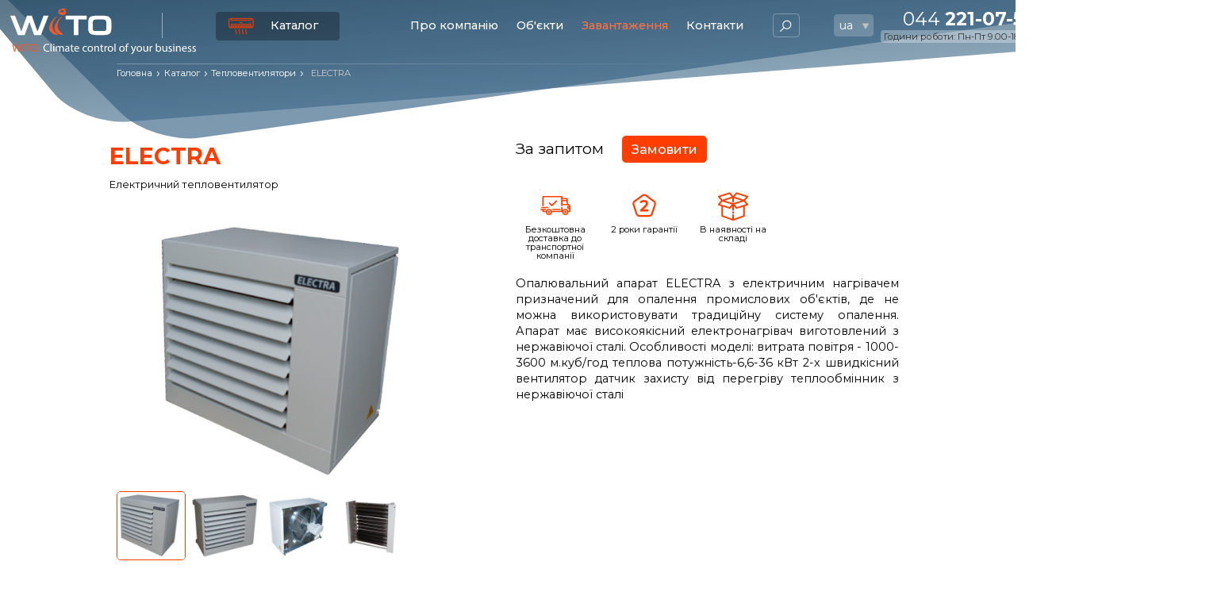

--- FILE ---
content_type: text/html; charset=UTF-8
request_url: https://wito.com.ua/teploventilyatoru/electra.html
body_size: 39817
content:
<!DOCTYPE html>
<html lang="ru">
	<head>
	<!-- Global site tag (gtag.js) - Google Analytics -->
	<script async src="https://www.googletagmanager.com/gtag/js?..."></script>
	<script>
	  window.dataLayer = window.dataLayer || [];
	  function gtag(){dataLayer.push(arguments);}
	  	gtag('js', new Date());
		gtag('config','AW-700220780');
	  //gtag('config', 'UA-154014961-1');
	</script>
	<!-- Event snippet for Просмотры страниц conversion page -->
	<script>
	  gtag('event', 'conversion', {'send_to': 'AW-700220780/EbePCKTxqrYBEOyK8s0C'});
	</script>
	
	
	<meta http-equiv="content-type" content="text/html; charset=UTF-8" /> 
	<meta name="viewport" content="width=device-width, initial-scale=1">
	<title>Тепловентилятори ELECTRA | Wito.com.ua</title>
	
	
	<meta http-equiv="X-UA-Compatible" content="IE=edge,chrome=1">
	<meta name="viewport" content="width=device-width, initial-scale=1">
	
	<meta name="keywords" content="" />
	<meta name="description" content="Опалювальний апарат ELECTRA з електричним нагрівачем призначений для опалення промислових об'єктів, де не можна використовувати традиційну систему опалення." /> 

	<meta property="og:title" content="Тепловентилятори ELECTRA | Wito.com.ua"/>
	<meta property="og:description" content="Опалювальний апарат ELECTRA з електричним нагрівачем призначений для опалення промислових об'єктів, де не можна використовувати традиційну систему опалення."/>
	<meta property="og:image" content="//">
	<meta property="og:type" content="article"/>
	<meta property="og:url" content= "//teploventilyatoru/electra.html" />
	<meta name="cmsmagazine" content="d3b1071974104e66201766e9151c78e2" />
	<base href="https://wito.com.ua/" />
	<meta name="google-site-verification" content="y4FffeOEvDy_dlQ7gGHb-vAm-ZB0MASiF3364enoQHk" />
<script src="https://code.jquery.com/jquery-3.3.1.min.js"></script>
<script src="https://unpkg.com/lightslider@1.1.6/dist/js/lightslider.min.js"></script>
	<!-- Google Analytics -->
<script>
(function(i,s,o,g,r,a,m){i['GoogleAnalyticsObject']=r;i[r]=i[r]||function(){
(i[r].q=i[r].q||[]).push(arguments)},i[r].l=1*new Date();a=s.createElement(o),
m=s.getElementsByTagName(o)[0];a.async=1;a.src=g;m.parentNode.insertBefore(a,m)
})(window,document,'script','https://www.google-analytics.com/analytics.js','ga');

ga('create', 'G-J7XSEY6BP2', 'auto');
ga('send', 'pageview');
</script>
<!-- End Google Analytics -->
	<link href="tpl/css/base.css" rel="stylesheet" />
    <link href="tpl/css/style.css" rel="stylesheet" />
    <link href="tpl/css/wito/styles.css" rel="stylesheet" />
	<link href="https://fonts.cdnfonts.com/css/montserrat" rel="stylesheet">
<link rel="stylesheet" href="https://unpkg.com/lightslider@1.1.6/dist/css/lightslider.min.css">
    <!-- Event snippet for Конверсии ВУ conversion page -->
	<script>
	  gtag('event', 'conversion', {'send_to': 'AW-820430791/zyTMCNTRgrABEMePm4cD'});
	</script>
	<meta name="google-site-verification" content="y4FffeOEvDy_dlQ7gGHb-vAm-ZB0MASiF3364enoQHk" />
</head>
	<body class=" page_26 flex_wrap ">
		<style>	#fader{position: fixed;pointer-events: none;top: 0;left: 0;width: 100%;height: 100%;z-index: -10;opacity:0;background: white;animation: pagefade 1200ms forwards;}
@keyframes pagefade {  0% {opacity: 1;z-index: 9999;}  20% {opacity: 1;z-index: 9999;}  99% {opacity: 0;z-index: 9999;}  100% {z-index: -10;}}   
</style><svg id="fader"></svg>
		<div class="header_bg"></div>
		<header id="header">
        <div class="topmenu _rel maxw-xl">

            <div class="wrap grid _v_middl" >
                <div class="logo  xx-4 m-3 l-2"><a href="/" class=" pr-2 mt-1 mr-2">
                    <img src="assets/uploads/54/images/logo.svg" alt="">
                </a></div>
                <div class="navbar _txt_white xx-hide l-show l-7 txt_r" style="z-index:100" >
					
							<!-- &selectFields=`id,parent,pagetitle_ua,link_attributes` -->
                    <ul class="nav" id="mainmenu">
						<li class=" _rel icon-cond sub1"><a href="/catalog.html">Каталог</a><ul  class=" _vr_sub"><li class=" _rel id74"><a href="/kassetnue-fankoylu.html">Касетнi фанкойли</a></li><li class=" _rel id71"><a href="/kanalnue-fankoylu.html">Канальні фанкoйли</a></li><li class=" _rel id72"><a href="/nastennue-fankoylu.html">Настінні фанкoйли</a></li><li class=" _rel id75"><a href="/potolochnue-fankoylu.html">Стельові фанкoйли</a></li><li class=" _rel id200"><a href="/uitratonkie-fankoylu.html">Ультратонкі фанкoйли</a></li><li class=" _rel id161"><a href="/napolnue-fankoylu.html">Підлогові фанкoйли</a></li><li class=" _rel id6"><a href="/teploventilyatoru.html">Тепловентилятори</a></li><li class=" _rel id7"><a href="/termostatu.html">Термостати</a></li><li class=" _rel id223"><a href="/klapanu.html">Клапани для фанкойлів</a></li><li class=" _rel id265"><a href="/teplovye-nasosy.html">Теплові насоси</a></li><li class=" _rel id113"><a href="/opcii.html">Опції</a></li></ul></li><li class=" _rel Vittorio Fonzi:Основатель компании WITO sub1"><a href="/about.html">Про компанію</a><ul  class=" _vr_sub"><li class=" _rel id9"><a href="/news.html">Новини</a></li><li class=" _rel id10"><a href="/for_projectants.html">Проектантам</a></li><li class=" _rel id152"><a href="/blog.html">Блог</a></li></ul></li><li class=" _rel id4"><a href="/objects.html">Об′єкти</a></li><li class=" _rel id68"><a href="/prajs-list.html">Завантаження</a></li><li class=" _rel id181"><a href="/contacts.html">Контакти</a></li>
						<!--  -->
                        <li class="form _rel" id="search_wrap">
                            <span class=" _rnd _brdr _white icon-search rtl xx-hide m-show js-menu-btn" data-featherlight="#search" data-featherlight-root="#search_wrap"></span>
                            <div class="icon-search l-hide">
                                <form id="search" class="_txt_333" action="search_results.html" method="get"><input class="_wite _rnd" type="text" name="search" placeholder="поиск"></form>
								<script>
									$('#form input').keydown(function(e) {
										if (e.keyCode == 13) {
											$('#form').submit();
										}
									});

								</script>
                            </div>
                        </li>
                    </ul>
                </div>
				<div class="xx-8 s-5 m-4 l-2">
					<div class="grid fluid txt_r _nowrap _v_middl">
						<div class="_txt_white pr-1"><select name="" class="lang _txt_white _rnd h6" onchange="location = this.value;"> <option value="/ru/teploventilyatoru/electra.html">ru</option><option selected>ua</option> <option value="/en/teploventilyatoru/electra.html">en</option></select></div>
						<div class="l-hide">
							<div class="js-menu-btn btn icon-menu h4" data-featherlight="#mainmenu" data-featherlight-variant="_vr_navbar _left " data-ismenu="1"></div>
						</div>
						<div class="phone  txt_r h4 pr-1">
							<a href="#" >
							<span class="_txt_white"> <span>044</span> <strong>221-07-56</strong></span></a><br>
							<small>Години роботи: Пн-Пт 9.00-18.00</small>
						</div>
					</div>
				</div>
            </div>

        </div>
    </header>
		<div class="main_wrap">
			<div class="maxw-l">
				<div class="grid">
					<div class="col">
						<div class="crumbs">
							<nav class="breadcrumbs"><ul class="breadcrumb" itemscope itemtype="http://schema.org/BreadcrumbList"><li itemprop="itemListElement" itemscope itemtype="https://schema.org/ListItem">
								<a itemprop="item" href="https://wito.com.ua/"><div itemprop="name">Головна</div></a>
								<meta itemprop="position" content="1" /></li>›<li itemprop="itemListElement" itemscope itemtype="https://schema.org/ListItem">
								<a itemprop="item" href="https://wito.com.ua/catalog.html"><div itemprop="name">Каталог</div></a>
								<meta itemprop="position" content="2" /></li>›<li itemprop="itemListElement" itemscope itemtype="https://schema.org/ListItem">
								<a itemprop="item" href="https://wito.com.ua/teploventilyatoru.html"><div itemprop="name">Тепловентилятори</div></a>
								<meta itemprop="position" content="3" /></li>› <li itemprop="itemListElement" itemscope itemtype="https://schema.org/ListItem">
								<span itemprop="name">ELECTRA</span>
								<meta itemprop="position" content="4" /></li></ul></nav>
						</div>
						
						
					</div>
					<div class="col m-6 main _rel product mt-1">
						
						<div class="grid">
							
							<div class=""> <h1 class="h3 _txt_orange mb-1">ELECTRA</h1>
								<div><span class="h7">Електричний тепловентилятор</span></div>
								
							</div>
							<div class="col  ">
								<div class="mb-3">
									<!-- [-!sfLister? 
									&BeforePrepare=``
									&parents=`29,30`									
									&addWhereList=`sf_isactive=1 AND sf_id IN (1,3)`
									&tpl=`@CODE:<div class="mb-1"><a class="-_- _333 _fit _brdr h6" href="" ><img src="" alt="">
									[-!if? &is=`_ua:=:` &then=`` ]]
									[-!if? &is=`_ua:=:_ru` &then=`` ]]
									[-!if? &is=`_ua:=:_en` &then=`` ]]
									<span class="_txt_gray">(, )</span></a></div>`]] -->
								</div>
							</div><!--content-->
							<div class="col  main_img-wrap"><ul class="slider thumbs _ar_4x3 _bg_contain" id="thumbs"><li data-thumb="assets/cache/images/assets/galleries/26/electra05-200x200-d8a.jpeg"style="background-image: url(assets/galleries/26/electra05.png); background-size:contain;" class="img" ><img class="xx-hide" src="assets/galleries/26/electra05.png" alt="" title=""></li><li data-thumb="assets/cache/images/assets/galleries/26/electra04-200x200-d8a.jpeg"style="background-image: url(assets/galleries/26/electra04.png); background-size:contain;" class="img" ><img class="xx-hide" src="assets/galleries/26/electra04.png" alt="" title=""></li><li data-thumb="assets/cache/images/assets/galleries/26/electra03-200x200-d8a.jpeg"style="background-image: url(assets/galleries/26/electra03.png); background-size:contain;" class="img" ><img class="xx-hide" src="assets/galleries/26/electra03.png" alt="" title=""></li><li data-thumb="assets/cache/images/assets/galleries/26/electra02-200x200-d8a.jpeg"style="background-image: url(assets/galleries/26/electra02.png); background-size:contain;" class="img" ><img class="xx-hide" src="assets/galleries/26/electra02.png" alt="" title=""></li></ul></div>
							
							<div class="strong mt-2 mb-1">Застосовувані технології:</div><div class="params_icons xx-12 _brdr_icons mb-3"><div class="js-bg param-heating" data-bg="tpl/img/params/param-heating.svg" data-tip="Нагрівання"></div></div>
						<div class="">
						<div class="strong mb-1 col">Файли для завантаження</div><div class="mt-1 files-_- xx-12 col"><div class="js-bg param-heating" data-bg="tpl/img/params/param-heating.svg" data-tip="Нагрівання"></div></div>
						</div>
							<!-- <div class="xx-12">
								[-!paramsList? &front=`1` &type=`client_product_opts` ]]
							</div> -->
						</div>
						
					</div><!--main-->
						<span class="_abs _right xx-hide">--24,25,26,27,43Array
(
    [0] => Array
        (
            [template] => 7
            [param1] => 
            [pagetitle_ua] => Тепловентилятори
            [id] => 6
        )

)
5</span>
					
					<aside class="col m-6 product mt-2">	
						<div class="">
						<div class="price1 _v_middl h5 inl_block">За запитом</div>												
						<div class="btn _orange _txt_white  _rnd ml-2" data-featherlight="#tovar_form" data-featherlight-after-open="passId('https://wito.com.ua/teploventilyatoru/electra.html','ELECTRA')">Замовити</div>	<div class="mb-1"></div>
						</div>
						<div class=""><div class="mt-2 mb-2 _ar_1x1 _ov-h"><div class="params_icons _prodicons mt-1 "> <span class=" _rel"><div data-bg="assets/uploads/1/images/truck.svg" class="img js-bg"></div><span class="h8">Безкоштовна доставка до транспортної компанії</span><span class="_tip_icon"><span class="mt-1">Важливою перевагою співпраці є скорочення витрат на поставку обладнання. Доставка до транспортної компанії проводиться безкоштовно.</span></span></span>  <span class=" _rel"><div data-bg="assets/uploads/1/images/2years.svg" class="img js-bg"></div><span class="h8">2 роки гарантії</span><span class="_tip_icon"><span class="mt-1">На дане устаткування термін гарантії становить 2 роки.</span></span></span>  <span class=" _rel"><div data-bg="assets/uploads/1/images/box.svg" class="img js-bg"></div><span class="h8">В наявності на складі</span><span class="_tip_icon"><span class="mt-1">Компанія підтримує широку складську програму. При замовленні даного обладнання зі складу, поставка здійснюється протягом 1-2 днів.</span></span></span> </div> </div></div>
						
						<div class="content _jstfy">
							<div>
								<p>Опалювальний апарат ELECTRA з електричним нагрівачем призначений для опалення промислових об&prime;єктів, де не можна використовувати традиційну систему опалення. Апарат має високоякісний електронагрівач виготовлений з нержавіючої сталі. Особливості моделі: витрата повітря - 1000-3600 м.куб/год теплова потужність-6,6-36 кВт 2-х швидкісний вентилятор датчик захисту від перегріву теплообмінник з нержавіючої сталі</p>							
							</div>
							
						</div>
						<div class="xx-hide">
						<div class="strong mb-1 col">Файли для завантаження</div><div class="mt-1 files-_- xx-12 col"><div class="js-bg param-heating" data-bg="tpl/img/params/param-heating.svg" data-tip="Нагрівання"></div></div>
						</div>
							
							
							
						
						<!-- <ul class="side_menu">
						[-!DLMenu? &parents=`3` &depth=`2`
							&prepare=`prepare_dl`
							&hideSubMenus=`1`
							&addWhereList=''
							&outerTpl=`@CODE:` 
							&lang=`_ua`
							&innerTpl=`@CODE:<ul ></ul>` 
							&rowTpl=`@CODE:<li class=" "><a href=""></a></li>`
							&rowTpl0=`@CODE:<li class=" "><a class="_txt_upper" href=""></a></li>`
							&parentRowTpl=`@CODE:<li class=" "><a class="_txt_upper" href=""></a></li>`
						]]
						</ul> -->
					</aside>					
					43,		- 					, - 
					<div class="xx-12 xx-hide">	
						
							<!-- 							&orderBy=`menuindex ASC` &parents=`` -->
							
							<div class="hdr h4">Інші моделі серії Тепловентилятори</div><div class="_table_wrap"> <div class="hr"></div><table class="table similar_table xx-12 h6">
						<!-- <tr class="h6 __">
							<td>Модель</td>
							<td>Расход воздуха</td>
							<td>Холод</td>
							<td>Тепло</td>
							<td>Цена</td>
							<td></td>
						</tr> -->
						 
								<tr><td colspan="6" class="xx-hide"></td></tr><tr><td colspan="6" class="h6 _strong __"><br>2х трубна система</td></tr><tr class="h6 __"><td>Модель</td><td>Расход воздуха</td><td>Холод</td><td>Тепло</td><td>Цена</td><td></td></tr>
								<tr>
									<td><a class="_txt_blue" href="/teploventilyatoru/grandis-cool.html">GRANDIS COOL</a></td>
									<td class="_nowrap"> м<sup>3</sup>/ч</td>
									<td class="_txt_blue strong"> кВт</td>
									<td class="_txt_red strong"> кВт</td>
									<td class="_nowrap"><div class="price"></div></td>
									<td><div class="btn js-btnform _red h7 _rnd fl_r" data-featherlight="#tovar_form" data-featherlight-after-open="passId('https://wito.com.ua/teploventilyatoru/electra.html','GRANDIS COOL')">Замовити</div></td>
								</tr> </table></div> 
					</div>
					
					<!-- <div class="grid mt-4">
						<div class="col"><div class="hdr h4 mb-2">Аксессуары и опции</div></div>
						<div class="news_grid shop _ar_4x3 _bg_contain xx-12">
							[-!docLister? 
							&id=`new_items`
							&parents=`7`
							&orderBy=`menuindex ASC`
							&depth=`1`		
							&summary=`81`
							&prepare=`prepare_dl`
							&lang=`_ua`
							&display=`12`	
							&img_crop=`w=615,h=460,zc=C,f=jpeg,q=75,bg=FFFFFF`
							&tpl=`@CODE: 
							<figure class="grid _v_middl mb-2">
								<a href="" class=""></a>
								<div class="xx-5 m-7 col">
									<div class="grid _v_middl">
										<div class="col img m-3 xx-8 xx-gap-2 m-gap-0" style="background-image: url()"><img src="" alt=""></div> 
										<figcaption class="col m-3"></figcaption> 
										<div class="col m-5"><small>...</small> </div>
									</div>
								</div>
								<div class="xx-4 m-3 pb-1 txt_c"></div>
								<div class="xx-3 m-2 _rel _zi-100 pr-1"><div class="btn js-btnform _red h7 _rnd fl_r" data-featherlight="#tovar_form" data-featherlight-after-open="passId('https://wito.com.ua/','')">Заказать</div></div>
							</figure>` 	
							&ownerTPL=`@CODE: `
							]]                    
							<figure class="col xx-6 s-4 m-3 xl-2"></figure>
						</div>
					</div> -->
					<div class="mt-4 xx-12">
					
						</div>
					
				</div>
			</div>
			<!-- [-!objectsToItems]] -->
			
			<!-- <div class="maxw-xl">
				<div class="pager _txt_orange prevnext news_grid _ar_1x1 _bg_contain">
					[-!DLSiblings?
						&prevQty=`1`
						&nextQty=`1`
						&summary=`81`
						&prepare=`prepare_dl`
						&parents=`6`
						&tpl=`@CODE: <div class="_rel"><a href=""></a><span class="btn  prev__arr"></span> <figure><div class="img" style="background-image: url()" ></div><figcaption></figcaption>
					<small>...</small> </figure><span class="btn  next__arr"></span></div>`
					]]
				</div>
			</div> -->
			<div class="maxw-l pb-4">
				<div class="h3 icon-city hdr pt-6 pb-2">Встановлене обладнання</div>
				<div class="news_grid  objects grid v_base-">
					 <figure class="col col s-6 l-4">
	<a href="/objects/trc/trc-marmelad.html"></a>
	<div class="img" style="background-image: url(assets/cache/images/assets/uploads/4/13/images/marmelad-200x200-ebb.jpg)"><img src="assets/cache/images/assets/uploads/4/13/images/marmelad-200x200-ebb.jpg" alt="ТРЦ Мармелад"  title="ТРЦ Мармелад"></div>
	
	<figcaption>ТРЦ Мармелад</figcaption>
	<small>Для кондиціонування бутиків встановлено понад 100 фанкойлів CUBE LINE....</small> 
	<div class="price"></div>
</figure><figure class="col col s-6 l-4">
	<a href="/objects/offices/bc-maksim-na-ul.-m.gorkogo.html"></a>
	<div class="img" style="background-image: url(assets/cache/images/assets/uploads/4/32/images/fasad_so_storony_gorclkogo_b-200x200-f9f.jpg)"><img src="assets/cache/images/assets/uploads/4/32/images/fasad_so_storony_gorclkogo_b-200x200-f9f.jpg" alt="БЦ Максим на вул. М. Горького"  title="БЦ Максим на вул. М. Горького"></div>
	
	<figcaption>БЦ Максим на вул. М. Горького</figcaption>
	<small>Офісний центр на вул. М. Горького....</small> 
	<div class="price"></div>
</figure><figure class="col col s-6 l-4">
	<a href="/objects/lechebnye-zavedeniya/sport-life.html"></a>
	<div class="img" style="background-image: url(assets/cache/images/assets/uploads/4/36/images/lvov_na_sykhove_premium_biznes_format_1364203455_big-200x200-373.jpg)"><img src="assets/cache/images/assets/uploads/4/36/images/lvov_na_sykhove_premium_biznes_format_1364203455_big-200x200-373.jpg" alt="SPORT LIFE"  title="SPORT LIFE"></div>
	
	<figcaption>SPORT LIFE</figcaption>
	<small>Другий фітнес клуб Sport Life у Львові за адресою: вул. Зубрівська 38, площею 550...</small> 
	<div class="price"></div>
</figure>
				</div>

				<div class="pager _hr">
					<div>
						<a href="/objects.html" class="btn _brdr _orange _rtl icon-arr-r _rnd">В галерею зданих об'єктів</a>
					</div>
				</div>
			</div> 
			
		</div>
		<footer class="header_bg">
	<div class="lines_bg"></div>
	<div class="maxw-xl">
		<div class="grid v_base">
			<div class="col s-6 s-9 m-10 ">
				<div class="grid">
					<div class="col m-4 mt-3 s-txt_r pr-3">
						<a href="" class="icon-tw h1"></a>
						<a href="" class="icon-fb h1 pl-1"></a>
						<a href="" class="icon-yt h1 pl-1"></a>
					</div>
					<div class="col m-8 s-txt_r pr-3 mt-2">
						<div class="a">Години роботи: Пн-Пт 9.00-18.00</div>
						<div class="h3 mt-1">+380 44 <strong>221-07-56</strong></div>
					</div>
				</div>
			</div>
			<div class="col xx-6 s-3 m-2 mt-4">
				<ul class="_vr_navbar">

					<!-- &parents=`0` &maxDepth=`1` -->
					<li class=" _rel"><a href="/catalog.html">Каталог</a></li><li class=" _rel"><a href="/news.html">Новини</a></li><li class=" _rel"><a href="/about.html">Про компанію</a></li><li class=" _rel"><a href="/for_projectants.html">Проектантам</a></li><li class=" _rel"><a href="/objects.html">Об′єкти</a></li><li class=" _rel"><a href="documents.html">Завантаження</a></li>                        
				</ul>
			</div>

		</div>
	</div>  
	<div class="end mt-2">
		<div class="maxw-xl"><div class="grid fluid _jstfy">
			<div><small class="h7 _txt_gray">Copyright © 2021, Wito</small></div> <!-- 29 --> 
			<div><small class="h8 _txt_gray">разработано в <a href="http://2frags.com" target="_blank" rel="noopener">2frags</a></small></div>
			</div></div> 
	</div>  
</footer>
<style>.content a { color: #0073a7}</style>
<script src="tpl/js/in-view.min.js"></script>
<script>
	/**
 ***
 *** Minify by https://github.com/milkamil93
 ***
 **/
var FLajax = {
    error: 'Заполните необходимые поля',
    fatal_error: 'Неизвестная ошибка',
    sending: 'Идёт отправка',
    pageurl: 'Страница с запросом',
    referrer: 'Источник трафика',
    sent: 'Сообщение отправлено',
    //yaMetrik: function(m){
        // Меняем номер метрики на свои "yaCounterНОМЕР МЕТРИКИ.reachGoal(m);"
    //    yaCounter47027148.reachGoal(m);
    //},
    status: '.FLresult',
    typesfield: '[type=file],[type=checkbox],[type=radio],[type=text],[type=hidden],[type=tel],[type=email],[type=number],[type=date],[type=range],[type=datetime],[type=url],[type=month],[type=week],[type=time],[type=datetime-local],textarea,select',
    opt: {
        required: [],
        FLnames: {}
    }
};

$(document).ready(function () {
    $(document).delegate('.FLajax', 'click', function(e) {
        e.preventDefault();
        FLsend($(this));
    });

    // Источник трафика
    if(!getData('FLreferrer') && (document.referrer)) {
        localStorage.setItem('FLreferrer', document.referrer);
    }
});

// Статус отправки 
function FLstatus(form, c, t) {
    var result = form.find(FLajax.status);
    if (c && t) {
        result.html('<div class="' + c + '">' + t + '</div>');
    } else if (!c && !t) {
        result.html('');
    }
}

// Функция отправки
function FLsend(e) {
    var err = false,
        allRequired = true,
        form = $(e).closest('form');

    // Функция валидации
    function FLcheck(th, form) {
        var type = th.attr('type');
        errorCase();

        /*switch (type) {
            case 'radio':
                if(form.find('[name="' + th.attr('name') + '"]:checked').length === 0) FLerror(th, form);
                else errorCase();
                break;

            default:
                if (th.val() === null || th.val().length < 1) FLerror(th, form);
                else errorCase();
        }*/
        
        function errorCase() {
            if (type !== 'file') FLajax.opt.required.push(th.attr('name'));
            //th.removeClass('has-error');
        }
    }

    // вывод ошибки
    function FLerror(th, form) {
        //err = true;
        //th.addClass('has-error');
        //FLstatus(form, 'error', FLajax.error);
    }

    form.find(FLajax.typesfield).each(function() {
        var th = $(this);
        if (th.attr('required') !== undefined) {
            allRequired = false;
            FLcheck(th, form);
        }

        // Добавляем имена полей в отдельный массив
        if (th.attr('type') !== 'file')
        FLajax.opt.FLnames[th.attr('name')] = th.is('[data-FL-name]') ? th.attr('data-FL-name') : 'name="' + th.attr('name') + '"';

    });

    if (allRequired) {
        form.find(FLajax.typesfield).each(function() {
            FLcheck($(this), form);
        });
    }

    if (err) {
        if (form.hasClass('cme')){
            FLstatus(form, 'error', FLajax.error);
        }
        return;
    }

    FLstatus(form, 'sending', FLajax.sending);

    var formData = new FormData(form[0]);

    // Источник трафика
    var rf = getData('FLreferrer');
    if (rf && rf.length > 0) {
        formData.append('FLreferrer', rf);
        FLajax.opt.FLnames['FLreferrer'] = FLajax.referrer;
    }

    // Страница с запросом
    formData.append('FLpageurl', location.href);
    FLajax.opt.FLnames['FLpageurl'] = FLajax.pageurl;

    var FLyaM = e.attr('data-FL-yaM');

    FLajax.opt.to = e.attr('data-FL-to');
    FLajax.opt.theme = e.attr('data-FL-theme');

    formData.append('opt', JSON.stringify(FLajax.opt));

    $.ajax({
        //url: '/assets/snippets/FLajax/FLajax.php',
		url: '/flajax.html',
        type: 'post',
        data: formData,
        cache: false,
        contentType: false,
        processData: false,
        success: function(json) {
            var items = form.find(FLajax.typesfield);
            items.removeClass('has-error');
            if (json['status'] === false) {
                if (json['errors'].length !== 0) {
                    var err_log = true;
                    $.each(json['errors'], function(key, data) {
                        if (err_log) {
                            FLstatus(form, 'error', data['required']);
                            err_log = false;
                        }
                        items.filter('[name="' + key + '"]').addClass('has-error');
                    });
                } else if (json['messages'].length !== 0) {
                    FLstatus(form, 'error', json['messages']);
                } else {
                    FLstatus(form, 'error', FLajax.fatal_error);
                }
            } else {
                FLstatus(form, 'sent', FLajax.sent);
                e.attr('disabled', 'disabled');
                setTimeout(function(){
                    if (typeof($.fancybox) !== 'undefined'){
                        $.fancybox.close();
                    }
                }, 2000);
                if (FLyaM !== undefined) FLajax.yaMetrik(FLyaM);
            }
        },
        error: function(status) {
            console.log(status);
        }
    });
}

function getData(e) {
    return localStorage.getItem(e) || false;
}

</script>
<script src="tpl/js/main.min.js"></script>
<style>
	#mainmenu {font-weight:500;}
	.grid-container > * { position:relative; text-align:center;}
	.grid-container {
		-ms-grid-columns: 1fr 1fr;
		grid-template-columns: 1fr 1fr;
		display:-ms-grid;
		display: grid;
		gap: 0px 0px;
	}
	.grid-container ._title { padding: 5px;     position: absolute; width: 100%;
    bottom: .5rem; text-align: center;   font-weight: bold;    z-index: 1;
    line-height: 1em;}
	.grid-container ._abs_full {z-index:100;      border: #ff3e00 1px solid;
    border-radius: 5px;   
	top: 5px;
    left: 5px;
    right: 5px;
    bottom: 5px;
	}
	.grid-container > * .img:before {transform: rotate(.1deg);}
	.grid-container > *:hover .img:before {transform: scale(1.06) rotate(.1deg);}
	.grid-container .img {
    width: 90%; margin: 0 5%;
    padding: 1rem 0 3.5rem 0;
    z-index: 1;
}
	@media screen and (min-width: 33.5em) and (max-width: 48em){
		.gr74 .img {transform: translateY(30%);}
	}
	@media screen and (min-width: 33.5em){		
	.grid-container {
		-ms-grid-columns: 1fr 1fr 1fr;
		grid-template-columns: 1fr 1fr 1fr;			
		  -ms-grid-rows: 0.6fr 0.6fr 0.6fr;
		  grid-template-rows: 0.6fr 0.6fr 0.6fr;
	}
		
	.gr71 {-ms-grid-column-span: 2; grid-column: span 2;}
	}
	@media screen and (min-width: 48em){	
		.gr161 .img {transform: translateY(20%);}
		.gr200 .img {transform: translateY(40%);}
	.gr200 {
		-ms-grid-row-span: 2;
		-ms-grid-column-span: 2;
		grid-column: span 2; grid-row: span 2;}
		.gr71 {-ms-grid-column-span: 1; grid-column: span 1;}
	.gr72 {-ms-grid-column-span: 2; grid-column: span 2;}		
	.grid-container {
		-ms-grid-columns:1fr 1fr 0.8fr 0.8fr 1.2fr;
  		grid-template-columns: 1fr 1fr 0.8fr 0.8fr 1.2fr;}
	}
	
	@media screen and (min-width: 64em){
		.gr72 .img {transform: translateY(-10%);}
		.gr161 .img {transform: translateY(5%);}
		.grid-container {		
			  -ms-grid-rows: 160px 190px 210px;
			  grid-template-rows: 160px 190px 170px;
		}
	}
	._zi-10 {z-index:10}
	h1, .h1, h2, .h2, h3, .h3, h4, .h4, h5, .h5 {    line-height: 1.1em;}
	.tabs.-frow {flex-direction:column;    display: block; }
	.tabs.-frow dt {text-align:left !important;    position: relative;     justify-content: left;
		    margin-bottom: 0; padding: .5em 1em .5em 0;
     border-left:none; border-right:none; border-top:none; border-radius: 0;}
	.tabs.-frow dt.on:before {transform:rotate(180deg)}
	.tabs.-frow dt:before {position:absolute; right:0}
	.tabs.-frow dd {font-weight:normal; transition:none; padding: .5em 0;}
	ul.breadcrumb div {    display: inline-block;}
	.lh-12 {line-height:1.2em}
	._txt_dgray {    color: #777;}
	.prod_table td { padding:5px; border-bottom:#ddd 1px solid}
	.prod_table ._hdr { width:18%;}
	.prod_table ._hdr a {color:#B4411C;}
	.prod_table img { height: 80px; max-height: 10vw;}
	.prod_table td:first-child {width: 10vw;}
	.prod_table td:nth-child(4) {max-width: 9vw;}
	._flex {display:flex; flex-wrap: wrap;}
	._root_cat ._row {flex-direction:row}
	._jc-c {justify-content: center;}
	.shop>.col:before { background: transparent}
	.side_menu {padding: 5.5rem 0 1rem 0;}
	.side_menu a {    padding: .6em 0 .6em 1.5rem;}
	.side_menu ul a {    padding: .6em 0 .6em 1.5rem;}
	.id68 a { color: #ff7245}
	._ar_3x1 .img:before {    padding-top: 33.3%;}
	._root_cat a._abs_full {z-index:10}
	._root_cat .img {width:100%; padding:1rem 0 3rem 0;z-index: 1;}
	._root_cat > .col {justify-content: center; display: flex; align-items: center; flex-direction: column;}
	._root_cat .col {}
	._root_cat .col:not([class*=-abs]) {position:relative;}
	._root_cat ._title {     position: absolute; bottom: 1rem; text-align: center;  font-weight: bold; z-index: 1;line-height: 1em;}
	._root_cat .col:not(._row):before {content:''; border: #ff9f81 1px solid; position:absolute; top:.6rem; bottom:.6rem;left:.6rem;right:.6rem; z-index:0;border-radius: 5px;}
	._root_cat .col .img:before {transform: rotate(.1deg);}
	._root_cat .col:hover .img:before {transform: scale(1.06) rotate(.1deg);}
	.maxh_toggle_wrap {overflow:hidden; height:600px; position:relative;border-bottom: #777 1px solid;    border-radius: 10px;}
	.maxh_toggle_btn {color:#333; padding:1em; text-align:center; position:absolute; bottom:0; left:0; right:0; height:20%; overflow:hidden;    z-index: 100;
	    background: linear-gradient(0deg, #f3f3f3 40%, transparent 100%); justify-content: center;     align-items: flex-end; display: flex; cursor:pointer;    
		}
	select.lang {    border: none;    background: #fff3;}
	.navbar span.icon-search{    padding: 0.45em 0.4em 0.45em 0.5em;}
	.__777 {    border-bottom: #777 1px solid;}
	.maxh_toggle_wrap.on .maxh_toggle_btn img { transform:rotate(180deg); }
	.maxh_toggle_wrap.on .maxh_toggle_btn {position:relative; background: transparent;}
	@media screen and (min-width: 35.5em){
		._root_cat + ._root_cat {
			flex-wrap: nowrap;
		}	
	.prod_table td:first-child {width: 17vw;}
	}
	.gr6 .img:before, .gr223 .img:before {transform: scale(1.3) rotate(.1deg) translateY(10%);}
	.gr6:hover .img:before, .gr223:hover .img:before {transform: scale(1.36) rotate(.1deg) translateY(10%);}
	@media screen and (min-width: 48em){
		.slide_pic {
		min-height: 250px;
		}
		.slide_pic .tip_r {left:-110px;}
	}
	@media screen and (min-width: 64em){
		#mainmenu li li a {white-space: nowrap;}
		._root_cat + ._root_cat {flex-direction:column;}
		/*._root_cat + ._root_cat .img:before {padding-top:calc(50% - 1.15rem);}*/
		._root_cat + ._root_cat .img:before {padding-top:calc(56.5% - 1.15rem);}
		#mainmenu>li:not(#search_wrap):hover, #mainmenu ul {
			background-color: rgba(0,0,0,0.4);
		}
		#mainmenu .icon-cond {
			    margin-top: -1.2em;
				background-color: rgba(0,0,0,0.3);
				padding: .2em 1.1em;
		}
		#mainmenu ul {    backdrop-filter: blur(2px);}
	}
</style>
<script>
	$(document).ready(function(){				
		window.passId = function(link, title){
			var current = $.featherlight.current();
			$('.featherlight-content ._item_name').text(title);
			$('.featherlight-content input[name=link]').val(link);
			//console.log($('.featherlight-content').length+ ' --- ' + JSON.stringify($.featherlight.current()));	
			//this.$content.find('._item_name').text('!!!');		
		}
		var maxh_toggleH = $('.maxh_toggle_wrap').height();
		$('.maxh_toggle_btn').on('click',function(){
			$(this).closest('.maxh_toggle_wrap').toggleClass('on');
			var tSpeed = 400;
			var toggleHeight = $(this).parent('.maxh_toggle').height(); // Get Default Height
				if($(this).closest('.maxh_toggle_wrap').hasClass('on')){
				   var curHeight = toggleHeight;
				 }else{
				   var curHeight = maxh_toggleH;
				   }
			  $(this).closest('.maxh_toggle_wrap').stop().animate({ height: curHeight }, tSpeed);
		});
	})
</script>	
<script type="application/ld+json">
{
	"@context": "https://schema.org",
	"@type": "Organization",
	"url": "https://microdata.pro/demo/",
	"name": "Wito: климатическое оборудование",
	"email": "sales@wito.com.ua",
	"logo": "https://wito.com.ua/assets/uploads/54/images/logo.svg",
	"description": "Wito: климатическое оборудование","address": {
	"@type": "PostalAddress",
	"addressLocality": "Украина, Киев",
	"postalCode": "",
	"streetAddress": "ул. Туполева, 19"
	},  
	"contactPoint" : [
	{
	"@type" : "ContactPoint",
	"telephone" : " <span>044</span> <strong>221-07-56</strong>",
	"contactType" : "customer service"
	}]	  
}
</script>
<!-- ,
"sameAs" : [
"https://vk.com/group","https://twitter.com/group"]	  
} -->
		<div class="xx-hide"><form id="tovar_form" class="form col" method="post">	
			<div class="col">
				<input type="hidden" name="formid" value="basic">
				<input type="hidden" name="tovar" value="ELECTRA">
				<input type="hidden" name="link" value="https://wito.com.ua/teploventilyatoru/electra.html">
				<div class="grid">
					<div class="col">
						<div class="h4 mb-1">Оформлення замовлення</div>
						<div class="mb-1">Товар: <span class="_item_name">ELECTRA</span></div>
						<label for="name" class="h7"><span class="_txt_orange">* </span>Им'я</label>
						<input type="text" class="h6 _rnd" id="name" name="name" data-FL-name="Им'я" value="" required>
						
					</div>
					<div class="col">
						<label for="phone" class="h7"><span class="_txt_orange">* </span>Телефон</label>
						<input type="text"  class="h6 _rnd" id="phone" data-FL-name="Телефон" name="phone" value="" required>
						
					</div>
					<div class="col">
						<label for="email" class="h7"><span class="_txt_orange">* </span>Email</label>
						<input type="text"  class="h6 _rnd" id="email" data-FL-name="email" name="email" value="" required>
						
					</div>
				</div>
				<div class="grid">
					<div class="col">
						<label for="message" class="h7"><span class="_txt_orange">* </span>Повідомлення</label>
						<textarea  id="message"  class="h6 _rnd" name="message" data-FL-name="Повідомлення" rows="4" required></textarea>
						
					</div>
						<div class="col">
							<label for="message" class="h7 "><span class="_txt_orange">* </span>- поля, обов'язкові для заповнення</label>
						</div>
					
					<div class="col">
						<div class="FLresult _txt_red  h6"></div>
					</div>
					
					<div class="col txt_r">
						<button class="FLajax btn _orange _rnd mb-1" data-FL-to="sales@wito.com.ua"  data-FL-theme=" Відправити"> Відправити</button>
					</div>
				</div>
			</div>
		</form></div>
		<style>
		</style>
		<script>
				window.passId = function(link,title){
				  //console.log('xxxx' + title );
					$('.featherlight-inner input[name=tovar]').val(title);
					$('.featherlight-inner input[name=link]').val(link);
					$('.featherlight-inner ._item_name').text(title);					
				};
			$('document').ready(function(){
			})
		</script>
		<script type="application/ld+json">
    {
      "@context": "https://schema.org/",
      "@type": "Product",
      "name": "Executive Anvil",
      "image": [
        "https://wito.com.ua/"
       ],
      "description": "",
      "sku": "006-26",
      "mpn": "",
      "brand": {
        "@type": "Brand",
        "name": "WITO"
      },
      "review": {
        "@type": "Review",
        "reviewRating": {
          "@type": "Rating",
          "ratingValue": "4",
          "bestRating": "5"
        },
        "author": {
          "@type": "Person",
          "name": "Fred Benson"
        }
      },
      "aggregateRating": {
        "@type": "AggregateRating",
        "ratingValue": "4.4",
        "reviewCount": "89"
      },
      "offers": {
        "@type": "Offer",
        "url": "https://wito.com.ua/teploventilyatoru/electra.html",
        "priceCurrency": "EUR",
        "price": "0.00",
        "priceValidUntil": "2030-11-20",
        "itemCondition": "https://schema.org/UsedCondition",
        "availability": "https://schema.org/InStock"
      }
    }
    </script>
	</body>
</html>

--- FILE ---
content_type: text/css
request_url: https://wito.com.ua/tpl/css/base.css
body_size: 32465
content:
/*! normalize.css v4.1.1 | MIT License | github.com/necolas/normalize.css */html{font-family:sans-serif;-ms-text-size-adjust:100%;-webkit-text-size-adjust:100%}body{margin:0}article,aside,details,figcaption,figure,footer,header,main,menu,nav,section,summary{display:block}audio,canvas,progress,video{display:inline-block}audio:not([controls]){display:none;height:0}progress{vertical-align:baseline}template,[hidden]{display:none}a{background-color:transparent;-webkit-text-decoration-skip:objects}a:active,a:hover{outline-width:0}abbr[title]{border-bottom:none;text-decoration:underline;text-decoration:underline dotted}b,strong{font-weight:inherit}b,strong{font-weight:bolder}dfn{font-style:italic}h1{font-size:2em;margin:0.67em 0}mark{background-color:#ff0;color:#000}small{font-size:80%}sub,sup{font-size:75%;line-height:0;position:relative;vertical-align:baseline}sub{bottom:-0.25em}sup{top:-0.5em}img{border-style:none}svg:not(:root){overflow:hidden}code,kbd,pre,samp{font-family:monospace, monospace;font-size:1em}figure{margin:1em 40px}hr{box-sizing:content-box;height:0;overflow:visible}button,input,optgroup,select,textarea{font:inherit;margin:0}optgroup{font-weight:bold}button,input{overflow:visible}button,select{text-transform:none}button,html [type="button"],[type="reset"],[type="submit"]{-webkit-appearance:button}button::-moz-focus-inner,[type="button"]::-moz-focus-inner,[type="reset"]::-moz-focus-inner,[type="submit"]::-moz-focus-inner{border-style:none;padding:0}button:-moz-focusring,[type="button"]:-moz-focusring,[type="reset"]:-moz-focusring,[type="submit"]:-moz-focusring{outline:1px dotted ButtonText}fieldset{border:1px solid #c0c0c0;margin:0 2px;padding:0.35em 0.625em 0.75em}legend{box-sizing:border-box;color:inherit;display:table;max-width:100%;padding:0;white-space:normal}textarea{overflow:auto}[type="checkbox"],[type="radio"]{box-sizing:border-box;padding:0}[type="number"]::-webkit-inner-spin-button,[type="number"]::-webkit-outer-spin-button{height:auto}[type="search"]{-webkit-appearance:textfield;outline-offset:-2px}[type="search"]::-webkit-search-cancel-button,[type="search"]::-webkit-search-decoration{-webkit-appearance:none}::-webkit-input-placeholder{color:inherit;opacity:0.54}::-webkit-file-upload-button{-webkit-appearance:button;font:inherit}.table{border-collapse:collapse;border-spacing:0;empty-cells:show;border-style:solid;border-width:0px;border-color:#aaa;background:transparent}.table .grid{margin:-1px 0px}.table .grid>*{margin:0 0px -1px 0px;border-right:none}.table tr:nth-child(even)>td,.table>.grid:nth-child(even){background:#fafafa}.table *{border-color:inherit;border-style:inherit;border-width:0}.table tr>*,.table .grid>*{padding:.4em 1em}.table:not(.-_-):not(.\.\.\.){border-style:solid}.table._brdr{border-width:1px}.table._brdr_v tr>*,.table._brdr_v .grid>*{border-left-width:1px}.table._brdr_v tr>*:first-of-type,.table._brdr_v .grid>*:first-of-type{border-left-width:0px}.table._brdr_h tr>*,.table._brdr_h .grid>*{border-bottom-width:1px}.table._brdr_h tr:last-of-type>*,.table._brdr_h .grid:last-of-type>*{border-bottom-width:0px}.table._brdr_full{border-width:1px}.table._brdr_full tr>*,.table._brdr_full .grid>*{border-width:1px}.table._brdr_full tr>*:first-of-type,.table._brdr_full .grid>*:first-of-type{border-left-width:0px}.table.tr_hover td,.table.tr_hover .grid>*,.table.td_hover td,.table.td_hover .grid>*{transition:background ease-in-out 0.2s}.table.tr_hover tr:hover td,.table.tr_hover .grid:hover>*{background:#fff}.table.td_hover td:hover,.table.td_hover .grid>*:hover{background:#fff}._rnd,._rnd .btn,._rnd input,._rnd textarea,._rnd select{border-radius:.3em}._rnd2x,._rnd2x .btn,._rnd2x input,._rnd2x textarea,._rnd2x select{border-radius:2em}.form.grid,.form>.grid{margin-bottom:.6rem;text-align:left}.form .col{margin-bottom:.3rem;margin-top:.3rem}.form .col.v_top{vertical-align:top}.form .col.v_top:before{display:block;height:.6em}.form label.col{margin-bottom:.2rem}.v_top .col{vertical-align:top}label{vertical-align:middle;line-height:1em;text-align:left;color:#666}label:before{content:'';display:inline-block;vertical-align:middle;height:100%}input,textarea,select{border:1px solid #aaa;background:transparent;color:#666;line-height:1.2em;transition:border ease-in-out 0.15s}input:focus,textarea:focus,select:focus{outline:0;border-color:#d9f3ff}input::-webkit-input-placeholder,textarea::-webkit-input-placeholder,select::-webkit-input-placeholder{color:#666;text-overflow:ellipsis}input:-ms-input-placeholder,textarea:-ms-input-placeholder,select:-ms-input-placeholder{color:#666;text-overflow:ellipsis}input,select,textarea{width:100%;padding:.4em .5em}@media all and (-ms-high-contrast: none){select{padding-top:.35em !important;padding-bottom:.35em !important}*::-ms-backdrop,select{padding-top:.35em !important;padding-bottom:.35em !important}}select{-webkit-appearance:none;-moz-appearance:none;-o-appearance:none;appearance:none;border-radius:0;padding-right:24px !important;background-repeat:no-repeat !important;background-position:99% 50% !important;background-image:url("data:image/svg+xml,%3Csvg%20xmlns%3D%22http%3A//www.w3.org/2000/svg%22%20width%3D%2220%22%20height%3D%2220%22%20viewBox%3D%220%200%2020%2020%22%3E%3Cpath%20d%3D%22M10%2015L5.67%207.5L14.33%207.5z%22%20fill%3D%22%23c0c0c0%22/%3E%3C/svg%3E") !important}select::-ms-expand{display:none}option{padding-right:20px}input[type="checkbox"],input[type="radio"]{display:none}input[type="checkbox"]+label,input[type="radio"]+label{position:relative;display:inline-block;padding-left:1.3em;line-height:.9em;vertical-align:baseline;cursor:pointer}input[type="checkbox"]+label:before,input[type="checkbox"]+label:after,input[type="radio"]+label:before,input[type="radio"]+label:after{content:'';position:absolute;left:0px;top:55%;margin-top:-.5em}input[type="checkbox"]+label:before,input[type="radio"]+label:before{width:1em;height:1em;border:#aaa 1px solid;transition:border ease-in-out 0.15s}input[type="checkbox"]:checked+label:before,input[type="radio"]:checked+label:before{border-color:#d9f3ff}input[type="radio"]:checked+label:before{border:#d9f3ff 5px solid}input[type="radio"]+label:before{border-radius:50%}input[type="checkbox"]:checked+label:before{border:#d9f3ff 1px solid}input[type="checkbox"]+label:after{width:.3em;height:.6em;margin:-.35em 0 0 .35em;border-right:transparent 3px solid;border-bottom:transparent 3px solid;-ms-transform:rotate(45deg);-webkit-transform:rotate(45deg);transform:rotate(45deg);transition:all ease-in-out 0.2s}input[type="checkbox"]:checked+label:after{border-right:#d9f3ff 3px solid;border-bottom:#d9f3ff 3px solid}.form._group{border-width:1px}.form._group>*{position:relative;margin-top:-1px}.form._group>*:focus{z-index:3}::-webkit-input-placeholder{color:#ddd;font-weight:100;text-overflow:ellipsis;text-indent:0px;transition:text-indent ease-in-out 0.4s}:-moz-placeholder{color:#ddd;font-weight:100;text-overflow:ellipsis;text-indent:0px;transition:text-indent ease-in-out 0.4s}::-moz-placeholder{color:#ddd;font-weight:100;text-overflow:ellipsis;text-indent:0px;transition:text-indent ease-in-out 0.4s}:-ms-input-placeholder{color:#ddd;font-weight:100;text-overflow:ellipsis;text-indent:0px;transition:text-indent ease-in-out 0.4s}::-ms-input-placeholder{color:#ddd;font-weight:100;text-overflow:ellipsis;text-indent:0px;transition:text-indent ease-in-out 0.4s}input:focus ::-webkit-input-placeholder{text-indent:600px}input:focus :-moz-placeholder{text-indent:600px}input:focus ::-moz-placeholder{text-indent:600px}input:focus :-ms-input-placeholder{text-indent:600px}input:focus ::-ms-input-placeholder{text-indent:600px}html,*,*::before,*::after,input[type="search"]{box-sizing:border-box}body{font-size:16px;min-height:100vh;-moz-osx-font-smoothing:grayscale;-webkit-font-smoothing:antialiased;font-smoothing:antialiased}.main_wrap{flex:1}.flex_wrap{display:flex;min-height:100vh;flex-direction:column}h1,.h1{font-size:2.4rem}h2,.h2{font-size:2.1rem}h3,.h3{font-size:1.8rem}h4,.h4{font-size:1.4rem}h5,.h5{font-size:1.2rem}h6,.h6{font-size:.9rem}h7,.h7{font-size:.8rem}h8,.h8{font-size:.7rem}.hdr{margin:1.2rem 0 .6rem 0;font-weight:300;line-height:1.1em}.hdr small{color:#999}p{margin:0 0 1.4em 0;line-height:1.4em}p+.hdr{margin-top:2.8em}code,kbd,pre,samp{font-family:Menlo, Monaco, Consolas, "Courier New", monospace}.mark,mark{background:#FFEABE;padding:.2em}a{text-decoration:none;color:#d9f3ff}[class*="content"] ul{margin:0 0 1.8rem 0}[class*="content"] li{margin:0 0 0.5em 1.8rem;position:relative;list-style:none;line-height:1.1em}[class*="content"] li:before{position:absolute;left:-1.8rem}ul,ol{margin:0px;padding:0px}ol{list-style-type:none;counter-reset:li}ol li:before{content:counter(li) ".";counter-increment:li;display:inline-block;width:1.2rem;margin-left:-1.8rem;margin-right:.3em;color:#999}.hr{border-bottom:#aaa 1px solid}.block{display:block}.inl_block{display:inline-block}img{max-width:100%;height:auto}blockquote{position:relative;margin:0px;font-size:1.2rem;padding:1rem 1rem 2rem 40px}blockquote p{margin-bottom:.5em}blockquote footer{font-size:.9rem;color:#aaa}blockquote footer:before{content:'\2014 \00A0'}blockquote:before{content:'\201d';position:absolute;top:0px;left:0px;font-size:80px;color:#ddd}._v_top{vertical-align:top}._v_base{vertical-align:baseline}._v_middl{vertical-align:middle}._v_middl:before{display:inline;height:100%;vertical-align:middle;content:"";width:0px}._v_middl>*{display:inline-block;vertical-align:middle}.grid._v_middl>*{vertical-align:middle}.grid._v_base>*{vertical-align:baseline}body{transition:margin-left 0.3s ease-in-out,margin-right 0.3s ease-in-out}body:before{position:absolute;content:'';background:rgba(0,0,0,0.3);opacity:0;transition:opacity ease-in-out 0.3s}.tabs{width:100%;float:left}.tabs:before{content:'';display:block;height:1.6em;border-bottom:#aaa 1px solid}.tabs dt{border-radius:.3em .3em 0 0;vertical-align:top;margin-bottom:-1px;display:inline-block;border:transparent 1px solid;padding:.3em .6em;height:1.6em;margin-top:-1.6em;line-height:.9em;cursor:pointer;position:relative;z-index:1}.tabs dt.on{border:#aaa 1px solid;border-bottom-color:transparent;background:#fff}.tabs dt.on+dd{opacity:1;height:auto;max-height:5000px;display:block;background:#fff;transition:all ease-in-out 1.2s}.tabs dd{font-size:1rem;float:right;overflow:hidden;max-height:0px;opacity:0;transition:all ease-in-out 0.5s;position:relative;margin:0 0 0 -100%;padding:.6rem;background:inherit;width:100%}.js-menu_on:before{content:'\00a0'}.js-menu_hide>.nav{position:absolute;left:0px;top:100%;width:100%;display:none;overflow:hidden;background:inherit}.js-menu_hide>.nav>li{display:block}.js-menu_hide>.nav a,.js-menu_hide>.nav span{padding:.6rem;display:block}.js-menu_on>.nav{display:block}[class*=navbar]{vertical-align:middle}[class*=navbar]>*,[class*=navbar] .nav,[class*=navbar] li,[class*=navbar] a{color:inherit;background:inherit;line-height:3em}[class*=navbar]:before{content:'';vertical-align:middle;height:100%;width:0px}.nav{list-style-type:none;margin:0px;padding:0px}.nav li{margin:0}.nav a{color:inherit}.nav>li{display:inline-block}[class*=navbar]>*,.grid[class*=navbar]>*{vertical-align:middle}[class*=navbar]>*{display:inline-block;vertical-align:middle}[class*=navbar] li a,[class*=navbar] li span,[class*=navbar] .hdr{display:block;text-decoration:none;padding:0 .4em;line-height:inherit}[class*=navbar] li a{transition:all 0.3s ease-in-out}[class*=navbar] li a:hover{background-color:rgba(255,255,255,0.1)}[class*=navbar] .hdr{line-height:1em}._vr_navbar li,._hr_navbar li{list-style-type:none}._vr_navbar{vertical-align:top}._vr_navbar:before{display:none}._vr_navbar li a,._vr_navbar li span{display:block;line-height:1.2em;padding:.4em}._vr_navbar li{display:block;margin:0px;line-height:2em}._vr_navbar._flat ul ul,._vr_navbar._flat .col{padding:0px}[class*=r_sub],[class*=r_sub] div,[class*=r_sub] ul{background-color:inherit}[class*=r_sub]{position:absolute;max-height:0em;opacity:0;overflow:hidden;visibility:hidden;left:0px;top:100%;transition:all 0.3s ease-in-out}[class*=r_sub] li{list-style-type:none;line-height:1em}._hr_sub{right:0px;border-top:rgba(0,0,0,0.2) 1px solid}._hr_sub li{display:inline-block}li:hover>[class*=r_sub]{overflow:visible;visibility:visible;opacity:1}li:hover>._hr_sub{max-height:4em}li:hover>._vr_sub{max-height:90vh}.featherlight-content .nav{padding:0 .6rem}.featherlight-content .nav .nav{padding:0 0 .6rem 0;margin-bottom:-.2em}.featherlight-content [class*=r_sub]{box-shadow:none;position:relative;display:block;max-height:inherit !important;overflow:visible !important;opacity:1 !important;visibility:visible}.featherlight-content [class*=r_sub] li{display:block}.drop_hover{position:relative}.drop_hover:hover .drop{max-height:1000px}.drop_left .drop{right:auto}.drop_right .drop{left:auto}.drop{position:absolute;line-height:normal;top:100%;left:0px;right:0px;transition:max-height 0.3s ease-in-out;max-height:0px;overflow:hidden}.crumbs ol,.crumbs ul{margin:0 0 1rem 0;color:#999}.crumbs li{list-style-type:none;font-size:.9rem;display:inline-block}.crumbs li:first-child a{padding-left:0}.crumbs a{color:#333}.crumbs a:hover{color:#d9f3ff}.crumbs a,.crumbs span{padding:.3rem}.pagination{margin:1.2rem .6rem 2.4rem .6rem;text-align:center;font-size:1rem;line-height:1rem}.pagination>*{margin:0 2px;display:inline-block;border:#aaa 1px solid;padding:2px 5px;min-width:1.5rem;color:#333}.pagination>*[disabled]{pointer-events:none;cursor:default;color:#ccc;border-color:#ccc}.pagination>a:hover{color:#fff;background:#d9f3ff;border-color:transparent;transition:all ease-in-out 0.3s}.pagination>span{color:#fff;background:#aaa;border-color:transparent}.btn:not(._group):hover,.btn:not(._group):focus,.btn:not(._group).active,.btn_wide:hover,.btn_wide:focus,.btn_wide.active,.tag:hover,.tag:focus,.tag.active,.btn._group>.btn:hover,.btn._group>.btn:focus,.btn._group>.btn.active{-webkit-filter:brightness(120%);-ms-filter:brightness(120%);filter:brightness(120%)}._btns_grid .btn{margin:0 .15rem .3rem 0}.btn{padding:.4em 1em;text-decoration:none;margin:0 .15rem 0 0;position:relative;display:inline-block;vertical-align:middle;transition:all ease-in-out 0.2s;text-align:center;white-space:nowrap;text-overflow:ellipsis;overflow:hidden;cursor:pointer;max-width:100%;line-height:1.2em;font-weight:100;border-width:1px;border-color:transparent;transition:all ease-in-out 0.3s;background-position:0 2.5em;background-repeat:no-repeat;border-style:solid}.btn:not(._brdr):not(.-_-):not(.__):not(.\.\.\.):not(._raw):not([class*="_txt_"]){color:#fff}.btn:hover,.btn:focus{outline:none}.btn:last-child{margin-right:0}.btn:not([class*="icon-"]){padding-left:.7em;padding-right:.7em}.btn[class*="icon-"]:before{vertical-align:middle}.btn[class*="icon-"]:empty{min-width:2.2em;overflow:visible}.btn[class*="icon-"]:empty:not(.-_-):not(.__):not(.\.\.\.):not(._raw){padding:0.3em 0.2em}.btn[class*="icon-"]:empty._with_img{padding:0.32em 0.2em}.btn[class*="icon-"]:empty:before{width:100%}.btn._brdr:hover{text-decoration:none;-webkit-filter:brightness(60%);-ms-filter:brightness(60%);filter:brightness(60%)}.btn img{height:1.9em;max-width:1.9em;position:absolute;left:50%;top:50%;transform:translateX(-50%) translateY(-50%)}._white{background-color:#fff;border-color:#fff;color:#fff}._black{background-color:#000;border-color:#000;color:#000}._333{background-color:#333;border-color:#333;color:#333}._red{background-color:#f44336;border-color:#f44336;color:#f44336}._blue{background-color:#2196f3;border-color:#2196f3;color:#2196f3}._green{background-color:#4caf50;border-color:#4caf50;color:#4caf50}._orange{background-color:#f59200;border-color:#f59200;color:#f59200}._txt_white{color:#fff}._txt_black{color:#000}._txt_333{color:#333}._txt_red{color:#f44336}._txt_blue{color:#2196f3}._txt_green{color:#4caf50}._txt_orange{color:#f59200}.disabled,[disabled],fieldset[disabled] .btn,._off,._light._off,._dark._off{cursor:not-allowed;cursor:not-allowed;-webkit-filter:brightness(100%);-ms-filter:brightness(100%);filter:brightness(100%);pointer-events:none;background:#aaa;pointer-events:none;border-color:transparent}.disabled._brdr,.disabled.-_-,.disabled.__,.disabled.\.\.\.,[disabled]._brdr,[disabled].-_-,[disabled].__,[disabled].\.\.\.,fieldset[disabled] .btn._brdr,fieldset[disabled] .btn.-_-,fieldset[disabled] .btn.__,fieldset[disabled] .btn.\.\.\.,._off._brdr,._off.-_-,._off.__,._off.\.\.\.,._light._off._brdr,._light._off.-_-,._light._off.__,._light._off.\.\.\.,._dark._off._brdr,._dark._off.-_-,._dark._off.__,._dark._off.\.\.\.{background:transparent;color:#aaa;border-color:#aaa}.btn._group{padding:0;margin-bottom:.6rem;letter-spacing:-.5em}.btn._group._rnd>*:not(:last-child):not(:first-child){border-radius:0px}.btn._group._rnd>*:last-child{border-bottom-left-radius:0px;border-bottom-left-radius:0px}.btn._group._rnd>*:first-child{border-bottom-right-radius:0px;border-top-right-radius:0px}.btn._group>*{margin:0px;letter-spacing:normal;vertical-align:middle;border-width:0px 1px 0px 0px}.btn._group>*:last-child{border-width:0px}.btn._group>*:not(.btn){background-color:#fff;border-color:inherit}.btn._group>*.btn{background:inherit;line-height:inherit;border-right-color:rgba(255,255,255,0.2)}.btn._group>*:not([class*="col-"]){width:auto}.\.\.\.{border-style:dotted}.-_-{border-style:dashed}.__{border-style:solid}.__,.-_-,.\.\.\.{padding:0.2em 0;border-width:0 0 1px 0}._raw{background:transparent;border-color:transparent;color:inherit}[class*="_txt_"]>*{color:inherit !important}._brdr,.__,.-_-,.\.\.\.{background-color:transparent !important}._jstfy{text-align:justify}._jstfy>*{display:inline-block}._jstfy:after{content:'';display:inline-block;width:100%}.grid{text-align:justify;position:relative;letter-spacing:-1rem;font-size:0;line-height:0}.grid .grid{margin-left:-0.6rem;margin-right:-0.6rem}.grid .grid.margin0{margin-right:0px;margin-left:0px}.fluid>.col{width:auto}.fluid>.col:not([class*=-hide]){display:inline-block}.grid>*{display:inline-block;letter-spacing:normal;font-size:1rem;line-height:1.4em;text-align:left;vertical-align:top}.grid>label,.grid>label.col ~ .col{vertical-align:middle}.grid:after{display:inline-block;content:'';width:100%}.grid.rtl{direction:rtl}.grid.rtl .col{direction:ltr}.grid.v_middl>*{vertical-align:middle}.grid.v_base>*{vertical-align:baseline}.col{width:100%;padding-left:.6rem;padding-right:.6rem}.col.on{display:inline-block}@media (min-width: 5em){.xx-0{width:0;padding:0}.xx-hide{display:none}.xx-abs{position:absolute}.xx-rel{position:relative}.xx-sta{position:static}.xx-show{display:inline-block}.xx-fl_l{float:left}.xx-fl_r{float:right}.xx-gap-0{margin-left:0}[class*="xx-marg"]{margin:.6rem}[class*="xx-padd"]{padding:.6rem}.xx--5{width:20%}.xx-1{width:8.3333333333%}.xx-gap-1{margin-left:8.3333333333%}.xx-2{width:16.6666666667%}.xx-gap-2{margin-left:16.6666666667%}.xx-3{width:25%}.xx-gap-3{margin-left:25%}.xx-4{width:33.3333333333%}.xx-gap-4{margin-left:33.3333333333%}.xx-5{width:41.6666666667%}.xx-gap-5{margin-left:41.6666666667%}.xx-6{width:50%}.xx-gap-6{margin-left:50%}.xx-7{width:58.3333333333%}.xx-gap-7{margin-left:58.3333333333%}.xx-8{width:66.6666666667%}.xx-gap-8{margin-left:66.6666666667%}.xx-9{width:75%}.xx-gap-9{margin-left:75%}.xx-10{width:83.3333333333%}.xx-gap-10{margin-left:83.3333333333%}.xx-11{width:91.6666666667%}.xx-gap-11{margin-left:91.6666666667%}.xx-12{width:100%}.xx-gap-12{margin-left:100%}.xx-txt_r{text-align:right}}@media (min-width: 22.5em){.xs-0{width:0;padding:0}.xs-hide{display:none}.xs-abs{position:absolute}.xs-rel{position:relative}.xs-sta{position:static}.xs-show{display:inline-block}.xs-fl_l{float:left}.xs-fl_r{float:right}.xs-gap-0{margin-left:0}[class*="xs-marg"]{margin:.6rem}[class*="xs-padd"]{padding:.6rem}.xs--5{width:20%}.xs-1{width:8.3333333333%}.xs-gap-1{margin-left:8.3333333333%}.xs-2{width:16.6666666667%}.xs-gap-2{margin-left:16.6666666667%}.xs-3{width:25%}.xs-gap-3{margin-left:25%}.xs-4{width:33.3333333333%}.xs-gap-4{margin-left:33.3333333333%}.xs-5{width:41.6666666667%}.xs-gap-5{margin-left:41.6666666667%}.xs-6{width:50%}.xs-gap-6{margin-left:50%}.xs-7{width:58.3333333333%}.xs-gap-7{margin-left:58.3333333333%}.xs-8{width:66.6666666667%}.xs-gap-8{margin-left:66.6666666667%}.xs-9{width:75%}.xs-gap-9{margin-left:75%}.xs-10{width:83.3333333333%}.xs-gap-10{margin-left:83.3333333333%}.xs-11{width:91.6666666667%}.xs-gap-11{margin-left:91.6666666667%}.xs-12{width:100%}.xs-gap-12{margin-left:100%}.xs-txt_r{text-align:right}}@media (min-width: 35.5em){.s-0{width:0;padding:0}.s-hide{display:none}.s-abs{position:absolute}.s-rel{position:relative}.s-sta{position:static}.s-show{display:inline-block}.s-fl_l{float:left}.s-fl_r{float:right}.s-gap-0{margin-left:0}[class*="s-marg"]{margin:.6rem}[class*="s-padd"]{padding:.6rem}.s--5{width:20%}.s-1{width:8.3333333333%}.s-gap-1{margin-left:8.3333333333%}.s-2{width:16.6666666667%}.s-gap-2{margin-left:16.6666666667%}.s-3{width:25%}.s-gap-3{margin-left:25%}.s-4{width:33.3333333333%}.s-gap-4{margin-left:33.3333333333%}.s-5{width:41.6666666667%}.s-gap-5{margin-left:41.6666666667%}.s-6{width:50%}.s-gap-6{margin-left:50%}.s-7{width:58.3333333333%}.s-gap-7{margin-left:58.3333333333%}.s-8{width:66.6666666667%}.s-gap-8{margin-left:66.6666666667%}.s-9{width:75%}.s-gap-9{margin-left:75%}.s-10{width:83.3333333333%}.s-gap-10{margin-left:83.3333333333%}.s-11{width:91.6666666667%}.s-gap-11{margin-left:91.6666666667%}.s-12{width:100%}.s-gap-12{margin-left:100%}.s-txt_r{text-align:right}}@media (min-width: 48em){.m-0{width:0;padding:0}.m-hide{display:none}.m-abs{position:absolute}.m-rel{position:relative}.m-sta{position:static}.m-show{display:inline-block}.m-fl_l{float:left}.m-fl_r{float:right}.m-gap-0{margin-left:0}[class*="m-marg"]{margin:.6rem}[class*="m-padd"]{padding:.6rem}.m--5{width:20%}.m-1{width:8.3333333333%}.m-gap-1{margin-left:8.3333333333%}.m-2{width:16.6666666667%}.m-gap-2{margin-left:16.6666666667%}.m-3{width:25%}.m-gap-3{margin-left:25%}.m-4{width:33.3333333333%}.m-gap-4{margin-left:33.3333333333%}.m-5{width:41.6666666667%}.m-gap-5{margin-left:41.6666666667%}.m-6{width:50%}.m-gap-6{margin-left:50%}.m-7{width:58.3333333333%}.m-gap-7{margin-left:58.3333333333%}.m-8{width:66.6666666667%}.m-gap-8{margin-left:66.6666666667%}.m-9{width:75%}.m-gap-9{margin-left:75%}.m-10{width:83.3333333333%}.m-gap-10{margin-left:83.3333333333%}.m-11{width:91.6666666667%}.m-gap-11{margin-left:91.6666666667%}.m-12{width:100%}.m-gap-12{margin-left:100%}.m-txt_r{text-align:right}}@media (min-width: 64em){.l-0{width:0;padding:0}.l-hide{display:none}.l-abs{position:absolute}.l-rel{position:relative}.l-sta{position:static}.l-show{display:inline-block}.l-fl_l{float:left}.l-fl_r{float:right}.l-gap-0{margin-left:0}[class*="l-marg"]{margin:.6rem}[class*="l-padd"]{padding:.6rem}.l--5{width:20%}.l-1{width:8.3333333333%}.l-gap-1{margin-left:8.3333333333%}.l-2{width:16.6666666667%}.l-gap-2{margin-left:16.6666666667%}.l-3{width:25%}.l-gap-3{margin-left:25%}.l-4{width:33.3333333333%}.l-gap-4{margin-left:33.3333333333%}.l-5{width:41.6666666667%}.l-gap-5{margin-left:41.6666666667%}.l-6{width:50%}.l-gap-6{margin-left:50%}.l-7{width:58.3333333333%}.l-gap-7{margin-left:58.3333333333%}.l-8{width:66.6666666667%}.l-gap-8{margin-left:66.6666666667%}.l-9{width:75%}.l-gap-9{margin-left:75%}.l-10{width:83.3333333333%}.l-gap-10{margin-left:83.3333333333%}.l-11{width:91.6666666667%}.l-gap-11{margin-left:91.6666666667%}.l-12{width:100%}.l-gap-12{margin-left:100%}.l-txt_r{text-align:right}}@media (min-width: 80em){.xl-0{width:0;padding:0}.xl-hide{display:none}.xl-abs{position:absolute}.xl-rel{position:relative}.xl-sta{position:static}.xl-show{display:inline-block}.xl-fl_l{float:left}.xl-fl_r{float:right}.xl-gap-0{margin-left:0}[class*="xl-marg"]{margin:.6rem}[class*="xl-padd"]{padding:.6rem}.xl--5{width:20%}.xl-1{width:8.3333333333%}.xl-gap-1{margin-left:8.3333333333%}.xl-2{width:16.6666666667%}.xl-gap-2{margin-left:16.6666666667%}.xl-3{width:25%}.xl-gap-3{margin-left:25%}.xl-4{width:33.3333333333%}.xl-gap-4{margin-left:33.3333333333%}.xl-5{width:41.6666666667%}.xl-gap-5{margin-left:41.6666666667%}.xl-6{width:50%}.xl-gap-6{margin-left:50%}.xl-7{width:58.3333333333%}.xl-gap-7{margin-left:58.3333333333%}.xl-8{width:66.6666666667%}.xl-gap-8{margin-left:66.6666666667%}.xl-9{width:75%}.xl-gap-9{margin-left:75%}.xl-10{width:83.3333333333%}.xl-gap-10{margin-left:83.3333333333%}.xl-11{width:91.6666666667%}.xl-gap-11{margin-left:91.6666666667%}.xl-12{width:100%}.xl-gap-12{margin-left:100%}.xl-txt_r{text-align:right}}.la:before{font-family:LineAwesome;font-size:1.4em;bottom:-0.1em;display:inline-block;position:relative}.la:not(:empty):before{margin-right:.35em}.la._rtl:not(:empty):before{margin-right:0;margin-left:.35em}._slim{padding:.2em .5em}._abs{position:absolute}._rel{position:relative}._top{top:0px}._right{right:0px}._left{left:0px}._bottom{bottom:0px}._rtl{direction:rtl}.fl_l{float:left}.fl_r{float:right}.txt_l{text-align:left}.txt_r{text-align:right}.txt_c{text-align:center}.txt_j{text-align:justify}._txt_upper{text-transform:uppercase}._txt_lower{text-transform:lowercase}._txt_caps{text-transform:capitalize}._abs_full{position:absolute;top:0px;left:0px;right:0px;bottom:0px}.tab{color:#999;box-sizing:border-box;border-radius:.3em}.tab1{color:#999;-webkit-box-shadow:5px,5px,10px,#000;-moz-box-shadow:5px,5px,10px,#000;box-shadow:5px,5px,10px,#000}._table{display:table;width:100%}._table>*{display:table-cell}._strong{font-weight:bold}[class*=_ar_]._bg_contain .img:before{background-size:contain}[class*=_ar_] .img{position:relative;background-size:1px;background-repeat:no-repeat}[class*=_ar_] .img:before{content:'';display:block;background-size:cover;background-repeat:inherit;background-position:50% 50%;background-image:inherit;transition:all ease-in-out .3s;background-repeat:no-repeat}[class*=_ar_] .img:after{content:'';position:absolute;opacity:0;transition:opacity ease-in-out .3s;width:100%;top:0%;left:0%;height:100%}[class*=_ar_] .img img{position:absolute;width:100%;height:100%;opacity:0;top:0px;left:0px}[class*=_ar_]>.col:hover .img:after{opacity:.8}._ar_8x3 .img:before{padding-top:37.5%}._ar_7x3 .img:before{padding-top:43%}._ar_4x1 .img:before{padding-top:25%}._ar_2x1 .img:before{padding-top:50%}._ar_4x3 .img:before{padding-top:75%}._ar_1x1 .img:before{padding-top:100%}._ar_1x2 .img:before{padding-top:200%}._ar_3x4 .img:before{padding-top:133%}._ar_30vh .img:before{padding-top:30vh;min-height:260px}._ar_24vh .img:before{padding-top:24vh;min-height:200px}.news_grid .grid{margin-left:0px;margin-right:0px}.news_grid>.col{display:inline-block;margin-bottom:1.2rem;color:inherit;position:relative}.news_grid .img{padding:0px}.news_grid._cover .img+*{position:absolute;bottom:0px;padding:.6rem;left:.6rem;right:.6rem;overflow:hidden;max-height:100%}.news_grid._cover._top .img+*{bottom:auto;top:0px}[class*="maxw-"]{margin-left:auto;margin-right:auto;padding:0 .6rem}.maxw-xs{max-width:22.5em}.maxw-s{max-width:35.5em}.maxw-m{max-width:48em}.maxw-l{max-width:64em}.maxw-xl{max-width:80em}.square,.circle{background-repeat:no-repeat;overflow:hidden;position:relative;background-position:50%;background-size:cover}.square:after,.circle:after{padding-bottom:100%;content:'';display:block}.square>*,.circle>*{position:absolute;width:100%;height:100%}.circle{border-radius:50%;shape-outside:ellipse();background-clip:content-box}._bg_contain{background-size:contain}._bg_cover{background-size:cover}._ov_h{overflow:hidden}._padd0{padding:0px}._nowrap{white-space:nowrap}.mt-1{margin-top:.6rem}.mt-2{margin-top:1.2rem}.mt-3{margin-top:1.8rem}.mt-4{margin-top:2.4rem}.mt-5{margin-top:3rem}.mt-6{margin-top:3.6rem}.mb-1{margin-bottom:.6rem}.mb-2{margin-bottom:1.2rem}.mb-3{margin-bottom:1.8rem}.mb-4{margin-bottom:2.4rem}.mb-5{margin-bottom:3rem}.mb-6{margin-bottom:3.6rem}.ml-1{margin-left:.6rem}.ml-2{margin-left:1.2rem}.ml-3{margin-left:1.8rem}.ml-4{margin-left:2.4rem}.ml-5{margin-left:3rem}.ml-6{margin-left:3.6rem}.mr-1{margin-right:.6rem}.mr-2{margin-right:1.2rem}.mr-3{margin-right:1.8rem}.mr-4{margin-right:2.4rem}.mr-5{margin-right:3rem}.mr-6{margin-right:3.6rem}.pt-1{padding-top:.6rem}.pt-2{padding-top:1.2rem}.pt-3{padding-top:1.8rem}.pt-4{padding-top:2.4rem}.pt-5{padding-top:3rem}.pt-6{padding-top:3.6rem}.pb-1{padding-bottom:.6rem}.pb-2{padding-bottom:1.2rem}.pb-3{padding-bottom:1.8rem}.pb-4{padding-bottom:2.4rem}.pb-5{padding-bottom:3rem}.pb-6{padding-bottom:3.6rem}.pl-1{padding-left:.6rem}.pl-2{padding-left:1.2rem}.pl-3{padding-left:1.8rem}.pl-4{padding-left:2.4rem}.pl-5{padding-left:3rem}.pl-6{padding-left:3.6rem}.pr-1{padding-right:.6rem}.pr-2{padding-right:1.2rem}.pr-3{padding-right:1.8rem}.pr-4{padding-right:2.4rem}.pr-5{padding-right:3rem}.pr-6{padding-right:3.6rem}.la{font-family:inherit}html.with-featherlight{overflow:auto}.featherlight-content{opacity:1;transform-origin:center;z-index:1;transition:all ease-in-out .6s;box-shadow:0px 0px 20px rgba(0,0,0,0.4);position:relative;text-align:left;vertical-align:middle;display:inline-block;overflow:auto;padding:25px;margin:0 5%;max-height:95%;max-width:90%;background:#fff;white-space:normal}.featherlight-content [class*=r_sub]{border-top:none;border-bottom:rgba(0,0,0,0.2) 1px solid}.featherlight-content [class*=r_sub]:hover:before{content:'';position:absolute;top:-4px;width:100%;border-top:#fff 4px solid}.featherlight{white-space:nowrap;height:100vh;position:fixed;text-align:center;top:0;right:0;bottom:0;left:0;z-index:10000}.featherlight.preload .featherlight-content{opacity:0}.featherlight.preload .featherlight-image{opacity:0}.featherlight:before{content:'';display:inline-block;height:100%;vertical-align:middle}.featherlight[class*=_navbar] .navbar{display:block}.featherlight[class*=_navbar] .featherlight-content{padding:0px;margin:0px;border:0;position:absolute}.featherlight._hr_navbar{width:100vw}.featherlight._hr_navbar .featherlight-content{width:inherit;left:0px;max-width:100%}.featherlight._vr_navbar .featherlight-content{height:100vh;max-height:100vh;width:100%}.featherlight._top .featherlight-content{top:inherit}.featherlight._left .featherlight-content{left:inherit}.featherlight._right .featherlight-content{right:inherit}.featherlight._bottom .featherlight-content{bottom:inherit}.featherlight.fl_anim._top .featherlight-content{top:-100%}.featherlight.fl_anim._left .featherlight-content{left:-100%}.featherlight.fl_anim._right .featherlight-content{right:-100%}.featherlight.fl_anim._bottom .featherlight-content{bottom:-100%}.featherlight:last-of-type{background:transparent}.featherlight:last-of-type:after{content:'';z-index:0;width:100vw;height:100vh;top:0px;display:block;background:rgba(0,0,0,0.4);-webkit-transform:translate3d(0, 0, 0);position:fixed}.featherlight:last-of-type._trans{background:transparent}.featherlight:last-of-type._topbar .featherlight-content{margin:0;width:100%;padding:0;border:0}.featherlight:last-of-type._topbar:before{height:0}.featherlight._sub{background-color:inherit;position:absolute;top:100%;height:auto}.featherlight._sub:after{display:none}.featherlight._sub .featherlight-content{position:absolute;left:0px;width:100%;height:auto;background-color:inherit;max-height:initial}.featherlight-image[style]{opacity:1}.featherlight-image{display:inline-block;vertical-align:middle;transform-origin:center;max-width:90vw;max-height:90vh;display:inline-block;opacity:0;width:auto}.featherlight-next,.featherlight-previous{position:absolute;width:75px;transition:all ease-in-out .3s;text-align:center;opacity:0;background:rgba(255,255,255,0.45);z-index:1000;cursor:pointer;top:25px;bottom:25px}.featherlight-next:before,.featherlight-previous:before{content:'';display:inline-block;height:100%;vertical-align:middle}.featherlight-next img,.featherlight-previous img{display:none !important}.featherlight-next span,.featherlight-previous span{vertical-align:middle;display:inline-block;text-shadow:none;font-family:LineAwesome;font-size:0px;color:#333;text-shadow:none}.featherlight-next span:before,.featherlight-previous span:before{font-size:50px}.featherlight-next:hover,.featherlight-previous:hover{opacity:1;width:100px}.featherlight-next{right:25px}.featherlight-previous{left:25px}.featherlight-previous span:before{content:"\f111"}.featherlight-next span:before{content:"\f112"}.featherlight-close{top:0;right:0;line-height:25px;width:25px;position:absolute;border:none;cursor:pointer}
/*# sourceMappingURL=base.css.map */


--- FILE ---
content_type: text/css
request_url: https://wito.com.ua/tpl/css/style.css
body_size: 20777
content:
/*@import url("https://fonts.googleapis.com/css?family=Montserrat:400,500,700&subset=cyrillic");*/
@import url('https://fonts.googleapis.com/css2?family=Montserrat:wght@400;500;700&display=swap');._yell{background-color:#FFCE00;border-color:#FFCE00;color:#FFCE00}._orange{background-color:#FF3E00;border-color:#FF3E00;color:#FF3E00}._gray{background-color:#999;border-color:#999;color:#999}._txt_yell{color:#FFCE00}._txt_orange{color:#FF3E00}._txt_gray{color:#999}.main_wrap{z-index:1}footer{z-index:0;margin-top:-150px;position:relative}.grid{letter-spacing:normal}.doc_links ._nowrap img{width:70px;padding-left:0px}.doc_links ._nowrap>*{line-height:1.2em}.row.fluid._nowrap>*{white-space:normal}.lh-1{line-height:1em}.lh-1_2{line-height:1.2em}.strong{font-weight:bold}._txt_white{color:#fff}body,input,select,textarea{font-family:"Montserrat",sans-serif}[class*=icon-]:before{display:inline-block;vertical-align:middle}.btn{font-weight:500}.btn[class*=icon-]:before{font-size:1.6em}.btn[class*=icon-]:not(:empty):before{margin:-0.3em 0.2em -0.3em -0.2em}.btn[class*=icon-]._rtl:not(:empty):before{margin:-0.3em -0.2em -0.3em 0.2em}.lines_bg{background:url(../img/lines.svg) 20% 100%;background-size:cover;position:absolute;width:100%;height:59%;z-index:0;opacity:0.5;top:-10px;transform:rotate(7deg)}.header_bg{position:absolute;width:100%;height:400px;overflow:hidden}.header_bg:after,.header_bg:before{position:absolute;content:"";opacity:0.66;background:#3a6586;border-bottom-left-radius:60px 40px;transform-origin:0% 100%;transform:skew(40deg,-5deg);width:150%;min-width:900px;padding-bottom:260px;top:-28%;left:4%}.header_bg:after{background:linear-gradient(-180deg,rgba(8,41,64,0.8),rgba(58,101,134,0.6));opacity:1}.header_bg:before{top:-22%;left:11%;transform:skew(45deg,-8deg)}.index .header_bg{height:650px}.index .header_bg:after,.index .header_bg:before{padding-bottom:550px}#header{z-index:100}#header .logo{position:relative;height:4rem}#header .logo a{position:absolute;width:180%;width:180%;max-width:260px;font-size:11px;line-height:1em;display:block}[class*=_bg6]{min-height:29vw;position:relative;overflow:hidden}[class*=_bg6]:after{position:absolute;z-index:-1;content:"";width:100%;top:29vw;bottom:0}[class*=_bg6]:before{position:absolute;z-index:-1;content:"";z-index:-1;border-top-left-radius:40px;transform-origin:70% 40%;transform:skew(-23deg,-9deg);width:150%;padding-bottom:30%}._bg6_gray:after,._bg6_gray:before{background:#F3F3F3}._bg_gray{background:#F3F3F3}._bg_gray:last-of-type{position:relative;z-index:1;margin-bottom:-40px}.chief_tip{position:relative;background:#fff;border-radius:10px;box-shadow:0px 10px 50px rgba(0,0,0,0.2);padding:2rem}.chief_tip:before{content:"";position:absolute;left:-30px;bottom:30px;width:0px;height:0px;border-right:#fff 30px solid;border-bottom:transparent 20px solid}.hdr{font-weight:bold}.hdr[class*=icon-]:before{color:#FF3E00;font-size:1.4em;margin:-0.4em 0.4em -0.2em 0}.hdr.grid{padding-top:2rem;margin:0px}.hdr.grid h1{color:#FF3E00;display:block;border-bottom:#FF3E00 1px solid;margin:0;z-index:1;font-size:1.8rem;position:relative}.hdr.grid span{font-weight:normal}.product .hdr.grid h1:after{content:"";position:absolute;bottom:-4px;right:0px;border-radius:10px;width:7px;height:7px;background:#FF3E00;display:none}.content{font-size:0.9rem;position:relative;z-index:11}.content .img{margin-top:0px}.content .img[class*=fl_r] img{margin-left:inherit}.content .img[class*=fl_l] img{margin-right:inherit}.content li:before{content:"q";font-family:wito;color:#FF3E00}.content hr{border-top:#FBCCBD 1px solid}.main_img-wrap .lSGallery .active{border:#FF3E00 1px solid}.news_grid .img{overflow:hidden}.news_grid .img~*{position:relative}.news_grid small{display:block;color:#777;height:3.3em;overflow:hidden;margin:0 0 0.5em 0}.news_grid figcaption{color:#B4411C;font-weight:bold;margin:0.5em 0;transition:color ease-in-out 0.3s}.news_grid a{position:absolute;z-index:10;left:0.6rem;right:0.6rem;top:0;bottom:0}.news_grid.search_grid figure{margin:0 0 1rem 0;position:relative;padding:0px}.news_grid.search_grid small{height:auto}.news_grid *{line-height:1.1em}.news_grid>.col{margin:0 0 1.2rem 0;position:relative;padding:1.2rem}.news_grid>.col:empty{padding:0;background:transparent;margin:0}.news_grid>.col:before{content:"";position:absolute;z-index:0;left:0.6rem;right:0.6rem;top:0;bottom:0;box-shadow:0px 0px 0px rgba(0,0,0,0.2);transition:box-shadow ease-in-out 0.3s}.news_grid>.col:hover figcaption{color:#FF3E00}.object_params{color:#777;margin:0 0 2em 0}.object_params a,.object_params span{color:#FF3E00}.object_params p{margin-bottom:0.2em}.objects>.col{min-height:130px;padding:0.6rem 1.2rem}.objects>.col:before{border-radius:8px;background:#fff;box-shadow:0px 0px 20px rgba(0,0,0,0.2)}.objects img{opacity:0}.objects .img{background-image:url(../img/news.jpg);background-size:cover;position:absolute;width:40%;background-position:50%;height:100%;overflow:hidden;left:0.6rem;border-radius:8px 0 0 8px;top:0px}.objects .img~*{margin-left:45%}.objects>.col:hover:before{box-shadow:0px 5px 30px rgba(0,0,0,0.3)}.news>.col{padding:0.6rem}.news>.col:hover .img{border:#ccc 1px solid;filter:saturate(220%)}.news>.col:hover .img:before{transform:scale(1.1)}.news figcaption{font-size:0.9em}.news .img{background-image:url(../img/news.jpg);background-size:cover;border:#eee 1px solid;transition:all ease-in-out 0.3s}.news time{background:#FF3E00;top:20px;left:0.6rem;padding:0.2em;color:#fff;text-transform:uppercase;display:inline-block;position:absolute!important;font-size:0.7rem;width:3.3em;text-align:center;opacity:0.7}.news time strong{font-size:1.4em;display:block}aside .news .col{font-size:0.9rem;margin:0}.shop>.col:before{background:#fff}.shop .img{background-image:url(../img/slide1.jpg)}.shop .price{margin:0.8em 0 0 0;height:1.2em}.shop small{font-size:0.7rem;display:block}.shop>.col:hover:before{box-shadow:0px 5px 20px rgba(0,0,0,0.2)}.shop>.col.txt_c{padding:1.2rem 0}.shop>.col.txt_c:before{display:none}.shop>.col.txt_c .img{background-color:#fff;border-radius:5px;overflow:hidden;box-shadow:0px 5px 20px rgba(0,0,0,0.2);padding:0.6rem;width:70%;margin:0 auto}.product .price{position:absolute;right:-0.6rem;top:9rem;z-index:100;background:#FF3E00;color:#fff;padding:0.5rem;font-size:0.8rem}.product .price strong{font-size:1.6rem}.product .price:empty{display:none}.pager{position:relative;display:table;width:100%;padding:1.8rem 0.6rem 3rem 0.6rem;font-size:0.75rem}.pager>*{display:table-cell;vertical-align:middle;padding:0 1.2rem;transform:translateY(50%);white-space:nowrap}.pager:after,.pager:before{content:"";display:table-cell;height:50%;width:45%}.pager._hr:after,.pager._hr:before{border-bottom:#FF3E00 1px solid}.pager .btn{border-radius:5px}.pager .btn._off{background:#ccc;cursor:default;color:#333}.pager .btn._raw:hover{color:#fff;background:#FF3E00;opacity:0.6}.pager [class*=__arr]{position:relative;height:2em;width:6em}.pager [class*=__arr]:after,.pager [class*=__arr]:before{content:"";display:block;top:0px;transition:all ease-in 0.3s}.pager [class*=__arr]:before{width:100%;height:50%;border-bottom:#FF3E00 1px solid}.pager [class*=__arr]:after{width:1em;height:1em;border:#FF3E00 1px solid;border-width:1px 1px 0px 0px;position:absolute;transform-origin:50% 50%;transform:rotate(45deg) translateX(50%)}.pager [class*=__arr]:hover:after,.pager [class*=__arr]:hover:before{border-color:#333}.pager .prev__arr:after{border-width:0px 0px 1px 1px;left:0.4em}.pager .next__arr:after{right:1em}.pager.prevnext{position:relative;z-index:1;margin-bottom:-40px;white-space:nowrap}.pager.prevnext a{left:0;right:0;top:-20%;bottom:-20%}.pager.prevnext:after,.pager.prevnext:before{display:none}.pager.prevnext [class*=__arr]{width:3em}.pager.prevnext figure{margin:0;max-width:80%;position:relative}.pager.prevnext .img{display:none}.pager.prevnext ._rel{width:45%;padding:0}.pager.prevnext ._rel>*{display:inline-block;vertical-align:middle;white-space:normal}.pager.prevnext ._rel .next__arr{display:none}.pager.prevnext ._rel+._rel{text-align:right}.pager.prevnext ._rel+._rel .next__arr{display:inline-block}.pager.prevnext ._rel+._rel .prev__arr{display:none}.pager.prevnext ._rel:hover figcaption{color:#FF3E00}.pager.prevnext ._rel:hover [class*=__arr]:after,.pager.prevnext ._rel:hover [class*=__arr]:before{border-color:#333}#mainmenu{font-size:0.9rem}#mainmenu a{padding:0 0.8em}#mainmenu [class*=icon-]:before{display:inline-block;vertical-align:middle;padding-right:0.3em}#mainmenu a[class*=icon-]:before{color:#FF3E00;font-size:2.8em;margin:0 0 -0.2em 0}#mainmenu .icon-cond:before{display:none;font-size:2.2em}.featherlight #mainmenu{padding:1em 0}.featherlight #mainmenu ul._vr_sub{margin:0 0 1em 0;border:none}.featherlight #mainmenu li li a{margin:0 0 0 1em}.featherlight #mainmenu a{padding:0.5em 0.8em}.featherlight #mainmenu .icon-search{position:relative;margin:0 1em}.featherlight #mainmenu .icon-search:before{position:absolute;right:5px;line-height:2em}.phone>*{line-height:1.1em}.phone a{font-size:calc(16px + (28 - 16) * ((100vw - 300px) / (1900 - 300)));white-space:nowrap}.phone small{background:rgba(255,255,255,0.3);color:#333;border-radius:4px;padding:0.1em 0.3em;white-space:nowrap;font-size:calc(9px + (13 - 9) * ((100vw - 300px) / (1900 - 300)))}.navbar span.icon-search{cursor:pointer;border:rgba(255,255,255,0.3) 1px solid;line-height:1em;padding:0.3em 0.7em;margin-left:1.5em}.featherlight-close{z-index:10;background:transparent}._vr_navbar .featherlight-content{max-width:300px}#search_wrap{position:static!important}#search_wrap .featherlight{position:absolute;line-height:1em;text-align:right;top:0.5em;right:-30px;left:auto;bottom:auto;height:auto;width:85%}#search_wrap .featherlight:after{display:none}#search_wrap .featherlight input{background:#fff;border:none}#search_wrap .featherlight-content{box-shadow:none;background:transparent;padding:0 30px 0 0;margin:0;width:100%}#search_wrap .featherlight-close{background:transparent;color:#FF3E00}._sh{box-shadow:5px 10px 30px rgba(0,0,0,0.2)}aside{padding-top:8rem}aside .hdr{padding:2rem 0.6rem 0rem 0.6rem}.crumbs{margin:1rem 0 3rem 0}.crumbs:before{content:"";height:1px;width:80%;display:block;background:linear-gradient(90deg,rgba(255,255,255,0.3),rgba(255,255,255,0))}.crumbs ul{color:#fff}.crumbs li{font-size:0.7rem;color:#ccc;bottom:1px;position:relative}.crumbs a{color:#fff}.crumbs a:hover{color:#333}.product .side_menu li.current:before{background:#fff}.side_menu{font-size:0.8rem;padding:12.5rem 0 1rem 0;border-left:#ccc 1px solid}.side_menu li{list-style-type:none;position:relative}.side_menu li:before{content:""}.side_menu a:hover,.side_menu li.current>a{color:#FF3E00}.side_menu li.current:before{content:"";position:absolute;top:0.4em;width:0.8em;left:-0.4em;height:0.8em;background:#F3F3F3;border:#ccc 1px solid;border-width:1px 1px 0px 0px;transform:rotate(45deg)}.side_menu a{padding:0.2em 0 0.2em 0.8em;color:inherit;line-height:1.2em}.side_menu ul{margin-bottom:0.6rem}.side_menu ul a{padding:0.2em 0 0.2em 1.8em;font-size:0.8em}[class*=tip_]{position:absolute;border-radius:16px;box-shadow:0px 0px 0px 6px #fff,10px 10px 40px rgba(0,0,0,0.7);padding:0.8em 1.2em}[class*=tip_]:after{content:"";position:absolute;width:25px;height:28px;box-shadow:8px 8px 0px 0px #fff;background:inherit;transform:skew(40deg,10deg);z-index:0}[class*=tip_]>*{position:relative;z-index:1}.tip_r:after{right:-4px;top:15px}#photoslider{margin:5rem 0 0 0}#photoslider li{opacity:1!important;position:relative;filter:brightness(0.5);transition:all ease 0.3s}#photoslider li.active{box-shadow:0px 0px 50px rgba(0,0,0,0.6);z-index:100;filter:none}#photoslider li.z1{z-index:10}#photoslider li.z1 .img{opacity:0}#photoslider li img{transition:all ease 0.3s}.photoslider .lSPager{position:absolute;left:0%;z-index:100;width:100%}.lSSlideOuter.photoslider{overflow:visible}.lSSlideOuter.photoslider .lSSlideWrapper{overflow:hidden;width:150%;padding-left:12.5%;max-width:150%}.lSSlideOuter.photoslider .lSAction>a{transform:scale(1.2) translateY(90%)}.lSSlideOuter.photoslider .lSAction>a.lSNext{right:34.2%}#topslider{margin:5rem 0 0 0}#topslider li.z1{z-index:10}#topslider li.z1 .img{opacity:0}#topslider li img{transition:all ease 0.3s}.topslider .lSPager{position:absolute;left:0%;z-index:100;width:100%}.slide_pic{position:relative;min-height:380px}.slide_pic:after{position:absolute;content:"";top:55%;z-index:-1;left:35%;width:45%;height:20%;filter:blur(60px);background:#7b8994}.slide_pic .tip_r{display:block;top:0px}.lSSlideOuter .lSPager.lSpg>li a{background:transparent;height:12px;width:12px;border:#ccc 1px solid}.lSSlideOuter .lSPager.lSpg>li.active a,.lSSlideOuter .lSPager.lSpg>li:hover a{background:#FF3E00;border-color:transparent}.lSSlideOuter ._bg_contain .img:before{background-size:0px}body>footer{z-index:0;padding-top:180px}body>footer:after{background:#fff}body>footer .end{background:#111;color:#777;padding:0.5em 0}body>footer .col,body>footer a{font-size:0.8rem;color:#fff}body>footer .nav a{display:block}footer.header_bg:after{background:#fff}._bg_gray footer:after,.index footer:after{background:#F3F3F3}.index footer.header_bg,footer.header_bg{min-height:220px;height:auto}body>footer.header_bg{background:#2F2F2F;position:relative}body>footer.header_bg:after,body>footer.header_bg:before{padding-bottom:300px!important}body>footer.header_bg:before{background:#262626;top:8%}.map_resp{position:relative;padding-bottom:60%;overflow:hidden}.map_resp iframe{left:0;top:0;height:100%;width:100%;position:absolute}.files-_- .-_-{padding:0px}._ov-h{overflow:hidden}.FLresult .sent{color:#288c14!important}.params_icons._brdr_icons>*{padding:3px;border:#FF3E00 1px solid;border-radius:5px}.params_icons>*{display:inline-block;width:50px;height:50px;background-size:contain;background-position:50%}[data-tip]{position:relative}[data-tip].tip_l:after{right:100%}[data-tip]:after{content:attr(data-tip);position:absolute;background:rgba(0,0,0,0.6);color:#fff;font-size:0.7em;bottom:102%;left:5px;white-space:nowrap;padding:0.1em 0.5em;border-radius:4px;opacity:0;visibility:hidden;transition:all ease-in-out 0.3s}[data-tip]:hover:after{opacity:1;visibility:visible}.similar_table td{padding:0.5em 0.3em}.params{width:100%}.params td{padding:0.3em 0.3em 0.3em 0;border-bottom:1px dashed #ccc}.params .strong{color:#666}._table_wrap{min-width:350px;overflow-x:auto}._zi-50{z-index:50}._zi-100{z-index:100}aside.product{padding-top:0px}.params_icons>*{margin:0 8px 0 0;line-height:1em;width:40px;height:40px}.params_icons._prodicons>*{width:100px;text-align:center;vertical-align:top;height:auto}.params_icons._prodicons .img{width:40%;margin:5px auto}.params_icons._prodicons .h8{line-height:1em;display:block}.params_icons ._tip_icon{opacity:0;transition:all ease-in-out 0.4s;visibility:hidden;z-index:100;background:#fff;font-size:12px;line-height:1.2em;width:270px;bottom:120%;padding:10px;border-radius:4px;box-shadow:5px 5px 30px rgba(0,0,0,0.3)}.params_icons .js-bg:hover ._tip_icon{opacity:1;visibility:visible}.params_icons ._tip_icon span{display:block}.params_icons ._tip_icon:after{content:"";position:absolute;width:15px;height:10px;box-shadow:none;background:inherit;transform:skew(20deg,30deg);z-index:0}.index_slider1_wrap [class*=_ar_] .img img{opacity:1;height:auto;top:50%;transform:translateY(-50%)}.index_slider1_wrap .lSAction>a{filter:invert(1)}.index_slider1_wrap .lSSlideOuter .lSPager.lSpg,.photoslider .lSSlideOuter .lSPager.lSpg,.topslider .lSSlideOuter .lSPager.lSpg{margin:20px 0}.index_slider1_wrap .lSSlideOuter .lSPager.lSpg>li>a,.photoslider .lSSlideOuter .lSPager.lSpg>li>a,.topslider .lSSlideOuter .lSPager.lSpg>li>a{background:#ccc}.index_slider1_wrap .lSSlideOuter .lSPager.lSpg>li.active>a,.photoslider .lSSlideOuter .lSPager.lSpg>li.active>a,.topslider .lSSlideOuter .lSPager.lSpg>li.active>a{background:#FF3E00}.tabs{display:flex;float:none;flex-wrap:wrap}.tabs:before{display:none}.tabs dd{flex:1;order:1;margin:0;flex-basis:100%}.tabs dt{flex:1;border:transparent 1px solid;border-top:#ccc 1px solid;border-bottom:#ccc 1px solid;text-align:center;height:auto;display:flex;align-items:center;justify-content:center;align-self:stretch;margin:0 0 1em 0;padding:0.8em;vertical-align:middle}.tabs dt:first-child{border-radius:2em 0 0 2em;border-left:#ccc 1px solid}.tabs dt:nth-last-child(2){border-radius:0 2em 2em 0;border-right:#ccc 1px solid}.tabs dt.on{color:#FF3E00;border:#FF3E00 1px solid;border-radius:2em;background:transparent}.tabs dt.on+dd{background:transparent}.tabs dt span{display:inline-block}@media screen and (max-width:80em){.tabs-7,.xl-tabs{flex-direction:column}.tabs-7 dt,.xl-tabs dt{border-radius:2em!important;border:#ccc 1px solid;margin:4px 0}}@media screen and (max-width:64em){.l-tabs,.tabs-5,.tabs-6{flex-direction:column}.l-tabs dt,.tabs-5 dt,.tabs-6 dt{border-radius:2em!important;border:#ccc 1px solid;margin:4px 0}}@media screen and (max-width:48em){.m-tabs,.tabs-4{flex-direction:column}.m-tabs dt,.tabs-4 dt{border-radius:2em!important;border:#ccc 1px solid;margin:4px 0}}@media screen and (max-width:35.5em){.s-tabs,.tabs-3{flex-direction:column}.s-tabs dt,.tabs-3 dt{border-radius:2em!important;border:#ccc 1px solid;margin:4px 0}#header .logo a{height:33px;margin-top:1.1rem;overflow:hidden}#header .logo a img{max-width:200%;width:180px}.slide_pic img{margin-top:2.9rem}}@media screen and (min-width:35.5em) and (max-width:48em){.slide_pic .tip_r{margin-top:1.3rem;margin-left:0}.slide_pic .tip_r+img{margin-top:5rem}}@media screen and (max-width:48em){.phone small{display:none}.slide_pic .tip_r{padding:0.4em 0.6em;margin-left:-0.6rem}.slide_pic .tip_r .h3{font-size:1.5rem}.chief_tip:before{display:none}}@media screen and (min-width:22.5em) and (max-width:35.5em){.phone a{font-size:calc(20px + (30 - 20) * ((100vw - 300px) / (1900 - 300)))}.phone small{font-size:calc(11px + (12 - 11) * ((100vw - 300px) / (1900 - 300)))}}@media screen and (min-width:35.5em){.index footer.header_bg,footer.header_bg{min-height:200px}body>footer{padding-top:110px}}@media screen and (min-width:48em){.index footer.header_bg,footer.header_bg{min-height:250px}.lines_bg{height:88%;transform:rotate(7deg)}.pager [class*=__arr]{width:8em}.pager.prevnext [class*=__arr]{width:6em}.pager.prevnext figure{max-width:60%}.pager.prevnext ._rel figure{padding:0 0 0 20%}.pager.prevnext ._rel .img{left:0%;position:absolute;width:30%;display:block;transform:translateY(-50%);top:50%}.pager.prevnext ._rel+._rel figure{padding:0 20% 0 0}.pager.prevnext ._rel+._rel .img{right:0%;left:auto}.slide_pic{min-height:420px}.main{padding-right:2.4rem}.product .hdr.grid h1{width:115%}.product .hdr.grid h1:after{display:block}}@media screen and (min-width:64em){#topslider li{padding:0 100px}.index footer.header_bg,footer.header_bg{min-height:270px}#header .logo:before{content:"";position:absolute;right:15px;width:1px;top:1rem;height:2rem;border-right:rgba(255,255,255,0.5) 1px solid}.slide_pic{padding-right:4rem}.slide_pic img{max-width:90%}#mainmenu ul{left:0px;min-width:100%;padding:0.5em 0}#mainmenu ul li,#mainmenu ul li:hover{background:transparent}#mainmenu li{line-height:2em;border-radius:4px;text-align:left}#mainmenu li.sub1:hover{border-radius:4px 4px 0 0}#mainmenu li ._vr_sub{border-radius:0 0 4px 4px}#mainmenu li:not(.icon-cond){position:relative}#mainmenu li a,#mainmenu li a:hover{background-color:transparent}#mainmenu li li a{position:relative;font-size:0.8rem}#mainmenu li li a:after{transition:width ease-in-out 0.3s;content:"";position:absolute;bottom:2px;height:1px;background:#FF3E00;width:0%;left:0.8em}#mainmenu li li a:hover:after{width:calc(100% - 1.6em)}#mainmenu>li:not(#search_wrap):hover{background-color:rgba(0,0,0,0.2)}#mainmenu .icon-cond{position:absolute;left:0px;top:0px;top:50%;margin-top:-1em;background-color:rgba(0,0,0,0.2);padding:0 1.3em}#mainmenu .icon-cond:before{display:inline-block;color:#FF3E00}#mainmenu .icon-cond>a{position:static;background:transparent;display:inline-block}#mainmenu .icon-cond a:before{position:absolute;width:100%;left:0px;height:100%;content:""}#header .navbar{position:relative}#header .logo a{font-size:12px}.pager.prevnext ._rel figure{padding:0 0 0 12%}.pager.prevnext ._rel .img{left:0%;position:absolute;width:17%;display:block}.pager.prevnext ._rel+._rel figure{padding:0 12% 0 0}.pager.prevnext ._rel+._rel .img{right:0%;left:auto}}@media screen and (min-width:80em){.pager.prevnext [class*=__arr]{width:9em}.pager.prevnext figure{max-width:50%}.header_bg:after,.header_bg:before{width:3000px;padding-bottom:270px;left:8vw;transform:skew(40deg,-4.5deg)}.header_bg:before{left:15vw;transform:skew(45deg,-8deg)}body>footer.header_bg:after{left:50px}.slide_pic img{max-width:80%}}
/*# sourceMappingURL=style.css.map */

--- FILE ---
content_type: text/css
request_url: https://wito.com.ua/tpl/css/wito/styles.css
body_size: 1889
content:
@charset "UTF-8";

@font-face {
  font-family: "wito";
  src:url("fonts/wito.eot");
  src:url("fonts/wito.eot?#iefix") format("embedded-opentype"),
    url("fonts/wito.woff") format("woff"),
    url("fonts/wito.ttf") format("truetype"),
    url("fonts/wito.svg#wito") format("svg");
  font-weight: normal;
  font-style: normal;

}

[data-icon]:before {
  font-family: "wito" !important;
  content: attr(data-icon);
  font-style: normal !important;
  font-weight: normal !important;
  font-variant: normal !important;
  text-transform: none !important;
  speak: none;
  line-height: 1;
  -webkit-font-smoothing: antialiased;
  -moz-osx-font-smoothing: grayscale;
}

[class^="icon-"]:before,
[class*=" icon-"]:before {
  font-family: "wito" !important;
  font-style: normal !important;
  font-weight: normal !important;
  font-variant: normal !important;
  text-transform: none !important;
  speak: none;
  line-height: 1;
  -webkit-font-smoothing: antialiased;
  -moz-osx-font-smoothing: grayscale;
}

.icon-arr-l:before {
  content: "\63";
}
.icon-arr-r:before {
  content: "\64";
}
.icon-tw:before {
  content: "\61";
}
.icon-fb:before {
  content: "\62";
}
.icon-yt:before {
  content: "\65";
}
.icon-mail:before {
  content: "\66";
}
.icon-location:before {
  content: "\67";
}
.icon-del:before {
  content: "\68";
}
.icon-cond:before {
  content: "\69";
}
.icon-city:before {
  content: "\6a";
}
.icon-fankoil:before {
  content: "\6b";
}
.icon-search:before {
  content: "\6c";
}
.icon-news:before {
  content: "\6d";
}
.icon-menu:before {
  content: "\6e";
}
.icon-arr-d:before {
  content: "\6f";
}
.icon-arr-t:before {
  content: "\70";
}
.icon-check:before {
  content: "\71";
}
.icon-doc:before {
  content: "\72";
}
.icon-case:before {
  content: "\73";
}
.icon-fan:before {
  content: "\74";
}
.icon-pipe:before {
  content: "\75";
}
.icon-counter:before {
  content: "\76";
}


--- FILE ---
content_type: image/svg+xml
request_url: https://wito.com.ua/assets/uploads/1/images/box.svg
body_size: 1765
content:
<?xml version="1.0" encoding="utf-8"?>
<!-- Generator: Adobe Illustrator 24.2.0, SVG Export Plug-In . SVG Version: 6.00 Build 0)  -->
<svg version="1.1" id="Layer_1" xmlns="http://www.w3.org/2000/svg" xmlns:xlink="http://www.w3.org/1999/xlink" x="0px" y="0px"
	 viewBox="0 0 512 512" style="enable-background:new 0 0 512 512;" xml:space="preserve">
<style type="text/css">
	.st0{fill:#FF3E00;}
</style>
<g>
	<path class="st0" d="M268.5,360c0-6.9-5.6-12.5-12.5-12.5s-12.5,5.6-12.5,12.5v16c0,6.9,5.6,12.5,12.5,12.5s12.5-5.6,12.5-12.5V360
		z"/>
	<path class="st0" d="M500.1,236.4c-0.5-1.6-1.4-3.1-2.5-4.5l-49-55.9l48.8-55.7c2.2-2.5,3.3-5.7,3.1-9c-0.2-3.4-1.7-6.4-4.2-8.6
		c-1.3-1.2-2.9-2.1-4.4-2.5l-175.9-56c-4.7-1.6-9.9-0.1-13.2,3.7l-46.6,53.2l-46.6-53.2c-3.2-3.7-8.4-5.2-13.2-3.7l-176,56
		c-6.5,2-10.2,9-8.2,15.6c0.5,1.6,1.4,3.1,2.5,4.5L63.4,176l-48.8,55.7c-2.2,2.5-3.3,5.8-3.1,9.1c0.2,3.3,1.8,6.4,4.3,8.5
		c1.4,1.2,2.9,2.1,4.6,2.5l47.2,15V424c0,5.3,3.4,10,8.3,11.7l176,64l0.7,0.3h0.3c1.1,0.3,2.2,0.4,3.3,0.4s2.2-0.1,3.2-0.4h0.3
		l176.8-64.3c4.9-1.8,8.2-6.6,8.2-11.7V267l47.2-15C498.5,250,502.1,243,500.1,236.4z M84,161.6l-38-43.5L196,70.4l38,43.5L84,161.6
		z M234.1,238.1l-38,43.5L46,233.9l38-43.5L234.1,238.1z M256,395.5c-6.9,0-12.5,5.6-12.5,12.5v62.2l-151-54.9V275l103.7,33l0.3,0.1
		c1.2,0.3,2.3,0.4,3.5,0.4c3.6,0,7-1.5,9.4-4.2l34.1-39V328c0,6.9,5.6,12.5,12.5,12.5s12.5-5.6,12.5-12.5v-62.7l34.1,39
		c2.4,2.7,5.8,4.2,9.4,4.2c1.4,0,2.7-0.2,3.9-0.6L419.5,275v140.3l-151,54.9V408C268.5,401.1,262.9,395.5,256,395.5z M256,212.5
		c6.9,0,12.5-5.6,12.5-12.5v-62.9L390.8,176L256,218.9L121.2,176l122.3-38.9V200C243.5,206.9,249.1,212.5,256,212.5z M428.1,190.4
		l38,43.5l-150,47.7l-38-43.5L428.1,190.4z M278,113.9l38-43.5l150,47.7l-38,43.5L278,113.9z"/>
</g>
</svg>


--- FILE ---
content_type: image/svg+xml
request_url: https://wito.com.ua/assets/uploads/1/images/2years.svg
body_size: 1072
content:
<?xml version="1.0" encoding="utf-8"?>
<!-- Generator: Adobe Illustrator 24.2.0, SVG Export Plug-In . SVG Version: 6.00 Build 0)  -->
<svg version="1.1" id="Layer_1" xmlns="http://www.w3.org/2000/svg" xmlns:xlink="http://www.w3.org/1999/xlink" x="0px" y="0px"
	 viewBox="0 0 126 126" style="enable-background:new 0 0 126 126;" xml:space="preserve">
<style type="text/css">
	.st0{fill:#FF3E00;}
</style>
<g>
	<path class="st0" d="M103.3,43.1L72.2,20.5c-5.5-4-12.8-4-18.3,0l-31,22.6c-5.5,4-7.7,11-5.6,17.4l11.9,36.6
		c2.1,6.4,8,10.7,14.7,10.7h38.4c6.7,0,12.6-4.3,14.7-10.7l11.9-36.6C111,54.1,108.8,47.1,103.3,43.1z M68.1,26.2l31.2,22.6
		c2.9,2.2,4.2,6,3.1,9.5L90.5,94.8c-1.1,3.4-4.4,5.9-8.1,5.9H44c-3.7,0-7-2.4-8.1-5.9L24,58.3c-1.2-3.5,0.1-7.4,3.1-9.5l31-22.6
		c1.5-1.1,3.3-1.6,5-1.6C64.9,24.6,66.6,25.2,68.1,26.2z"/>
	<path class="st0" d="M45.6,48l-0.9,1.1l6.4,5.4l1-1.2c2.3-2.7,5.4-4.1,9.6-4.1c4.9,0,7.4,1.9,7.4,5.5c0,1.9-0.4,4.3-4.8,8.5
		L46.7,80.3v6.2h33.2v-8.2H60.6l10.1-9.8c6.1-5.9,7.4-9.8,7.4-14.3c0-8-6.2-13.2-15.9-13.2C55.2,41,49.2,43.5,45.6,48z"/>
</g>
</svg>


--- FILE ---
content_type: image/svg+xml
request_url: https://wito.com.ua/tpl/img/lines.svg
body_size: 1616
content:
<?xml version="1.0" encoding="utf-8"?>
<!-- Generator: Adobe Illustrator 22.0.1, SVG Export Plug-In . SVG Version: 6.00 Build 0)  -->
<svg version="1.1" id="Layer_1" xmlns="http://www.w3.org/2000/svg" xmlns:xlink="http://www.w3.org/1999/xlink" x="0px" y="0px"
	 viewBox="0 0 2788.9 672" style="enable-background:new 0 0 2788.9 672;" xml:space="preserve">
<style type="text/css">
	.st0{fill:#F15A29;}
</style>
<title>Artboard 1</title>
<path class="st0" d="M493.9,655c-42.2-0.7-65.3-18.1-108.9-60.4L-59.4,118l0.7-0.7l444.4,476.5c59.8,57.9,80.7,68.9,166.3,54.2
	l2263.4-428.7l0.2,1L552.2,649.1C528.6,653.1,509.9,655.2,493.9,655z"/>
<path class="st0" d="M495.3,640.2c-40.6-0.7-63.9-17.9-107.3-58.5L-64.7,113.1l0.7-0.7L388.7,581c60.8,56.9,81.9,67.5,167.2,51.3
	l2255.5-468.1l0.2,1L556.1,633.4C531.2,638.1,511.8,640.5,495.3,640.2z"/>
<path class="st0" d="M492.9,623.2c-39.1-0.7-62.6-17.6-105.8-56.6L-73.7,105.9l0.7-0.7l460.8,460.7c61.8,55.8,83.1,66.1,168.1,48.4
	l2247-507.4l0.2,1l-2247,507.4C530.1,620.7,510,623.5,492.9,623.2z"/>
<path class="st0" d="M494.7,607.3c-37.7-0.7-61.4-17.2-104.4-54.7L-78.4,100l0.7-0.7L391,551.9c62.8,54.7,84.2,64.6,168.9,45.5
	L2797.7,50.8l0.2,1L560.2,598.3C533,604.5,512.3,607.6,494.7,607.3z"/>
<path class="st0" d="M497.1,592.3c-36.4-0.6-60.3-16.9-103.1-52.9L-82.6,95l0.7-0.7l476.6,444.3c63.7,53.6,85.3,63.2,169.7,42.5
	L2792.3-4.4l0.3,1L564.6,582.1C536.4,589,515.2,592.6,497.1,592.3z"/>
<path class="st0" d="M498.9,577.1c-35.2-0.6-59.3-16.5-101.8-51l-484.3-436l0.7-0.7l484.3,436c64.6,52.5,86.4,61.7,170.4,39.5
	L2785.5-59.5l0.3,1L568.4,565.8C539.2,573.5,517.5,577.4,498.9,577.1z"/>
</svg>


--- FILE ---
content_type: image/svg+xml
request_url: https://wito.com.ua/tpl/img/params/param-heating.svg
body_size: 3218
content:
<?xml version="1.0" encoding="utf-8"?>
<!-- Generator: Adobe Illustrator 24.2.0, SVG Export Plug-In . SVG Version: 6.00 Build 0)  -->
<svg version="1.1" id="Capa_1" xmlns="http://www.w3.org/2000/svg" xmlns:xlink="http://www.w3.org/1999/xlink" x="0px" y="0px"
	 viewBox="0 0 512 512" style="enable-background:new 0 0 512 512;" xml:space="preserve">
<style type="text/css">
	.st0{fill:#FF3E00;}
</style>
<g>
	<path class="st0" d="M256,120.3c-30.8,0-59.8,10-83.9,29.1c-4.8,3.8-5.7,10.8-1.9,15.7c3.8,4.8,10.8,5.7,15.7,1.9
		c20.2-15.9,44.4-24.3,70.1-24.3c62.5,0,113.4,50.9,113.4,113.4S318.5,369.4,256,369.4S142.6,318.5,142.6,256
		c0-26.1,8.6-50.6,24.9-70.9c3.8-4.8,3.1-11.8-1.7-15.7c-2.3-1.9-5.2-2.7-8.2-2.4c-3,0.3-5.6,1.8-7.5,4.1
		c-19.2,23.9-29.8,54.1-29.8,84.8c0,74.8,60.9,135.7,135.7,135.7c74.8,0,135.7-60.9,135.7-135.7C391.7,181.2,330.8,120.3,256,120.3z
		"/>
	<path class="st0" d="M256,89.2c6.2,0,11.2-5,11.2-11.2V42.5c0-6.2-5-11.2-11.2-11.2s-11.2,5-11.2,11.2v35.6
		C244.8,84.2,249.8,89.2,256,89.2z"/>
	<path class="st0" d="M157.4,107.5c2,3.4,5.7,5.6,9.7,5.6c2,0,3.9-0.5,5.6-1.5c2.6-1.5,4.4-3.9,5.2-6.8c0.8-2.9,0.4-5.9-1.1-8.5
		l-17.8-30.8c-3.1-5.3-9.9-7.2-15.2-4.1c-5.3,3.1-7.2,9.9-4.1,15.2L157.4,107.5z"/>
	<path class="st0" d="M107.5,157.4l-30.8-17.8c-5.3-3.1-12.2-1.2-15.2,4.1c-3.1,5.3-1.2,12.2,4.1,15.2l30.8,17.8
		c1.7,1,3.6,1.5,5.6,1.5c4,0,7.7-2.1,9.7-5.6c1.5-2.6,1.9-5.6,1.1-8.5C111.9,161.3,110.1,158.9,107.5,157.4z"/>
	<path class="st0" d="M89.2,256c0-6.2-5-11.2-11.2-11.2H42.5c-6.2,0-11.2,5-11.2,11.2s5,11.2,11.2,11.2h35.6
		C84.2,267.2,89.2,262.2,89.2,256z"/>
	<path class="st0" d="M96.3,335.3l-30.8,17.8c-5.3,3.1-7.2,9.9-4.1,15.2c2,3.4,5.7,5.6,9.7,5.6c2,0,3.9-0.5,5.6-1.5l30.8-17.8
		c2.6-1.5,4.4-3.9,5.2-6.8s0.4-5.9-1.1-8.5C108.5,334.1,101.7,332.2,96.3,335.3z"/>
	<path class="st0" d="M172.6,400.4L172.6,400.4c-5.3-3.1-12.2-1.2-15.2,4.1l-17.8,30.8c-1.5,2.6-1.9,5.6-1.1,8.5
		c0.8,2.9,2.6,5.3,5.2,6.8c1.7,1,3.6,1.5,5.6,1.5c4,0,7.7-2.1,9.7-5.6l17.8-30.8c1.5-2.6,1.9-5.6,1.1-8.5
		C177,404.3,175.2,401.9,172.6,400.4z"/>
	<path class="st0" d="M256,422.8c-6.2,0-11.2,5-11.2,11.2v35.6c0,6.2,5,11.2,11.2,11.2s11.2-5,11.2-11.2v-35.6
		C267.2,427.8,262.2,422.8,256,422.8z"/>
	<path class="st0" d="M372.4,435.3l-17.8-30.8c-3.1-5.3-9.9-7.2-15.2-4.1c-5.3,3.1-7.2,9.9-4.1,15.2l17.8,30.8
		c2,3.4,5.7,5.6,9.7,5.6c2,0,3.9-0.5,5.6-1.5c2.6-1.5,4.4-3.9,5.2-6.8C374.3,440.9,373.9,437.9,372.4,435.3L372.4,435.3z"/>
	<path class="st0" d="M446.5,353.1l-30.8-17.8c-5.3-3.1-12.2-1.2-15.2,4.1c-3.1,5.3-1.2,12.2,4.1,15.2l30.8,17.8
		c1.7,1,3.6,1.5,5.6,1.5c4,0,7.7-2.1,9.7-5.6c1.5-2.6,1.9-5.6,1.1-8.5C450.9,357,449.1,354.6,446.5,353.1z"/>
	<path class="st0" d="M469.5,244.8h-35.6c-6.2,0-11.2,5-11.2,11.2s5,11.2,11.2,11.2h35.6c6.2,0,11.2-5,11.2-11.2
		S475.7,244.8,469.5,244.8z"/>
	<path class="st0" d="M410.1,178.2c2,0,3.9-0.5,5.6-1.5l30.8-17.8c2.6-1.5,4.4-3.9,5.2-6.8c0.8-2.9,0.4-5.9-1.1-8.5
		c-3.1-5.3-9.9-7.2-15.2-4.1l-30.8,17.8c-5.3,3.1-7.2,9.9-4.1,15.2C402.4,176,406.1,178.2,410.1,178.2z"/>
	<path class="st0" d="M339.4,111.6c1.7,1,3.6,1.5,5.6,1.5c4,0,7.7-2.1,9.7-5.6l17.8-30.8c1.5-2.6,1.9-5.6,1.1-8.5
		c-0.8-2.9-2.6-5.3-5.2-6.8c-5.3-3.1-12.2-1.2-15.2,4.1l-17.8,30.8C332.2,101.7,334.1,108.5,339.4,111.6z"/>
</g>
</svg>


--- FILE ---
content_type: application/javascript
request_url: https://wito.com.ua/tpl/js/main.min.js
body_size: 3105
content:
window.$=jQuery,window.jQuery=jQuery;var menu_show_scroll=20,mainmenu="#mainmenu";$.cachedScript=function(e,i){return i=$.extend(i||{},{dataType:"script",cache:!0,url:e}),jQuery.ajax(i)},$.cachedScript("tpl/js/featherlight.min.js").done((function(e,i){$.cachedScript("https://gitcdn.xyz/cdn/noelboss/featherlight/aca473f3a99dacd36c290dda1792a4f70c48996f/release/featherlight.gallery.min.js").done((function(e,i){}))})),$(document).ready((function(){var e;function i(e){$(e).each((function(){var e=$(this).data("featherlight");e&&($(e).is(":visible")?$(this).addClass("xx-hide"):$(this).removeClass("xx-hide"))}))}$(window).scrollTop()>10&&$("#header").addClass("sticky"),window.sideIn=function(e){$(e.$instance[0]).removeClass("fl_anim")},window.sideOut=function(e){$(e.$instance[0]).addClass("fl_anim")},window.closeFL=function(){$.featherlight.current().close()},scrolled=0,$(window).scroll((function(){e&&(clearTimeout(e),e=null),e=setTimeout(scrollHandler,150)})),scrollHandler=function(){$(window).scrollTop()>menu_show_scroll?$("#header").addClass("sticky"):($("#header").removeClass("sticky"),$("#mainmenu li").removeClass("active"))},i("[data-featherlight][class*='menu']"),$(window).resize((function(){i("[data-featherlight][class*='menu']"),window.$.featherlight&&window.$.featherlight.close()}));for(var t=document.getElementsByClassName("js-bg"),s=0;s<t.length;s++){var n=t[s].getAttribute("data-bg");t[s].style.backgroundImage="url('"+n+"')"}$(".tabs").on("click"," dt:not(.on)",(function(){$(this).addClass("on").siblings("dt").removeClass("on")})),$("#photoslider").lightSlider({item:2,loop:!0,slideMove:1,pager:!1,slideMargin:0,auto:!0,addClass:"photoslider",easing:"cubic-bezier(0.25, 0, 0.25, 1)",speed:1e3,pause:3e3}),$("#topslider").lightSlider({item:2,loop:!0,slideMove:1,mode:"fade",pager:!1,controls:!1,slideMargin:0,auto:!0,addClass:"topslider",easing:"cubic-bezier(0.25, 0, 0.25, 1)",speed:1e3,pause:3e3,onBeforePrevSlide:function(e,i){console.log(i+" anim_sl"+i),e.children().eq(i).addClass("z1")},onBeforeNextSlide:function(e,i){console.log(i+" anim_sl"+i),e.children().eq(i).addClass("z1")},onAfterSlide:function(e,i){console.log(e.children().eq(i).find(".slide_pic")[0].className+"  "+i),e.children().removeClass("z1")}}),$("#thumbs").lightSlider({item:1,loop:!0,gallery:!0,mode:"fade",slideMargin:0,thumbItem:5,auto:!0,controls:!1,easing:"cubic-bezier(0.25, 0, 0.25, 1)",speed:1200,pause:3500}),$("#index_slider1").lightSlider({item:5,speed:1200,pause:4500,loop:!0,auto:!0,responsive:[{breakpoint:1200,settings:{item:4}},{breakpoint:900,settings:{item:3}},{breakpoint:600,settings:{item:2}},{breakpoint:400,settings:{item:1}}]}),$("#index_slider").lightSlider({item:5,loop:!0,gallery:!1,autoWidth:!0,slideMargin:0,auto:!0,easing:"cubic-bezier(0.25, 0, 0.25, 1)",speed:1200,pause:4500,responsive:[{breakpoint:1200,settings:{item:4}},{breakpoint:900,settings:{item:3}},{breakpoint:600,settings:{item:2}},{breakpoint:400,settings:{item:1}}]}),inView(".anim, .anim_childern").on("enter",(function(e){e.classList.add("on")})).on("exit",(function(e){e.classList.remove("on")}))}));

--- FILE ---
content_type: image/svg+xml
request_url: https://wito.com.ua/assets/uploads/1/images/truck.svg
body_size: 2340
content:
<?xml version="1.0" encoding="utf-8"?>
<!-- Generator: Adobe Illustrator 24.2.0, SVG Export Plug-In . SVG Version: 6.00 Build 0)  -->
<svg version="1.1" id="Layer_1" xmlns="http://www.w3.org/2000/svg" xmlns:xlink="http://www.w3.org/1999/xlink" x="0px" y="0px"
	 viewBox="0 0 512 512" style="enable-background:new 0 0 512 512;" xml:space="preserve">
<style type="text/css">
	.st0{fill:#FF3E00;}
</style>
<g>
	<path class="st0" d="M464.9,230.3l-11.4-45.3c3.2-1.8,5.4-5.3,5.4-9.1v-8.1c0-19.1-15.5-34.6-34.6-34.6h-53.6v-13.5
		c0-10.2-8.3-18.6-18.6-18.6H63.6c-10.2,0-18.6,8.3-18.6,18.6V256c0,5.8,4.7,10.5,10.5,10.5s10.5-4.7,10.5-10.5V122.2h283.5V256
		c0,5.8,4.7,10.5,10.5,10.5s10.5-4.7,10.5-10.5v-5.5h85.7c7.9,0,15.1,4.3,18.8,11.1h-18.8c-5.8,0-10.5,4.7-10.5,10.5v16
		c0,14.6,11.9,26.5,26.5,26.5h5.5v27.1h-14.6c-7.6-19.3-26.3-32.1-47.1-32.1c-19.6,0-37.3,11.4-45.7,28.8v-50.3
		c0-5.8-4.7-10.5-10.5-10.5s-10.5,4.7-10.5,10.5v53.6H198.8c-7.6-19.3-26.3-32.1-47.1-32.1s-39.5,12.8-47.1,32.1H66.2v-11h29.5
		c5.8,0,10.5-4.7,10.5-10.5s-4.7-10.5-10.5-10.5H23.5c-5.8,0-10.5,4.7-10.5,10.5s4.7,10.5,10.5,10.5h21.6v13.5
		c0,10.2,8.3,18.6,18.6,18.6h37.7c1.3,26.7,23.5,48.1,50.6,48.1s49.2-21.3,50.6-48.1h163.5c1.3,26.7,23.5,48.1,50.6,48.1
		s49.2-21.3,50.6-48.1h21.4c5.8,0,10.5-4.7,10.5-10.5v-80.2C499,251.8,484.5,234.2,464.9,230.3z M478,282.5v11.1h-5.5
		c-3,0-5.5-2.5-5.5-5.5v-5.5H478z M370.8,165.3v-11h53.6c6.6,0,12.1,4.7,13.3,11H370.8z M370.8,186.3h61.4l10.8,43.1h-72.2V186.3z
		 M445.8,360.3c0,16.3-13.2,29.5-29.5,29.5s-29.5-13.2-29.5-29.5s13.2-29.5,29.5-29.5S445.8,344,445.8,360.3z M151.8,330.7
		c16.3,0,29.5,13.2,29.5,29.5s-13.2,29.5-29.5,29.5s-29.5-13.2-29.5-29.5S135.5,330.7,151.8,330.7z"/>
	<circle class="st0" cx="151.8" cy="360.3" r="18.6"/>
	<circle class="st0" cx="416.3" cy="360.3" r="18.6"/>
	<path class="st0" d="M205.4,320.1c0,5.8,4.7,10.5,10.5,10.5h112.3c5.8,0,10.5-4.7,10.5-10.5s-4.7-10.5-10.5-10.5H215.9
		C210.1,309.6,205.4,314.3,205.4,320.1z"/>
	<path class="st0" d="M39.5,298.6h96.2c5.8,0,10.5-4.7,10.5-10.5s-4.7-10.5-10.5-10.5H39.5c-5.8,0-10.5,4.7-10.5,10.5
		S33.7,298.6,39.5,298.6z"/>
	<path class="st0" d="M264.7,176.4l-64.7,64.7l-32.7-32.7c-4.1-4.1-10.7-4.1-14.8,0c-4.1,4.1-4.1,10.7,0,14.8l40.1,40.1
		c2,2,4.6,3,7.5,3c2.7,0,5.4-1.1,7.5-3l72.3-72.3c3.9-4.1,3.8-10.8-0.3-14.8C275.4,172.4,268.8,172.4,264.7,176.4z"/>
</g>
</svg>


--- FILE ---
content_type: image/svg+xml
request_url: https://wito.com.ua/assets/uploads/54/images/logo.svg
body_size: 10316
content:
<?xml version="1.0" encoding="utf-8"?>
<!-- Generator: Adobe Illustrator 22.0.1, SVG Export Plug-In . SVG Version: 6.00 Build 0)  -->
<svg version="1.1" xmlns="http://www.w3.org/2000/svg" xmlns:xlink="http://www.w3.org/1999/xlink" x="0px" y="0px"
	 viewBox="0 0 376.5 94.5" style="enable-background:new 0 0 376.5 94.5;" xml:space="preserve">
<style type="text/css">
	.st0{fill:#FFFFFF;}
	.st1{fill:#F15A29;}
</style>
<g id="Layer_1_copy">
	<g id="Group_2_1_" transform="translate(157.626 17.484)">
		<path id="Path_1_1_" class="st0" d="M10,22.5c0,1.8,0.4,3.1,0.4,4c0.4,0.9,1.2,1.6,2.2,1.8c0.9,0.4,2.7,0.4,4.4,0.4h12.9
			c2.2,0,3.6,0,4.4-0.4c0.9-0.3,1.7-1,2.2-1.8c0.4-0.9,0.4-2.2,0.4-4v-9.8c0-1.5-0.3-3-0.9-4.4c-0.5-0.9-1.3-1.7-2.2-2.2
			c-0.9-0.4-2.7-0.4-4.4-0.4h-12c-1.8,0-3.6,0-4.4,0.4c-1,0.4-1.9,1.2-2.2,2.2c-0.6,1.4-1,2.9-0.9,4.4L10,22.5L10,22.5z M46.8,23.4
			c0,2.1-0.3,4.2-0.9,6.2c-0.4,1.5-1.1,2.9-2.2,4c-1.3,1.1-2.8,1.8-4.4,2.2c-2.2,0.6-4.4,0.9-6.7,0.9H15.7c-2.2,0-4.5-0.3-6.7-0.9
			c-1.6-0.5-3.1-1.2-4.4-2.2c-1.3-0.9-1.8-2.2-2.7-4c-0.6-2-0.9-4.1-0.9-6.2V11.8c0-2.2,0.3-4.5,0.9-6.7c0.4-1.5,1.1-2.9,2.2-4
			C5.5,0.1,7-0.7,8.6-1c2.2-0.6,4.4-0.9,6.7-0.9h16.9c2.7-0.1,5.5,0.3,8,1.3c1.9,0.8,3.4,2.2,4.4,4c1.8,2.2,2.2,4.9,2.2,8.4
			L46.8,23.4"/>
		<path id="Path_2_1_" class="st0" d="M-43.8-1.9H-2v7.5h-16.4v31.1h-9.3V5.6h-16V-1.9z"/>
		<path id="Path_3_1_" class="st0" d="M-105.9,36.7l-9.3-26.2l-9.3,26.2h-13.3L-153-1.9h9.3l12.4,31.1h0.4l10.7-31.1h9.8l10.7,30.6
			h0.9l11.5-30.6h9.8l-15.1,38.6H-105.9z"/>
	</g>
</g>
<g id="Layer_3">
	<path class="st1" d="M114,2.6c-0.4,0-1.5-0.2-1.9-0.2c0.4-0.1,1.5,0,1.7,0c1.3,0,1.2-0.6,0-0.5c-0.9,0.1-2.3-0.2-3.7-0.2
		c-1.1-1.8-2-1.8-2.2-0.9c-0.1,0.6,0,0.5,0.1,1c-0.9-0.1-1.8,0-2.7,0.2c-1.8,0.4-3.2,1.3-4.6,2.5c-2.9,2.5-0.6,7.5,2.6,8.9
		c2.8,1.2,8,1.5,10.7-1.6c1.5-1.7,0.8-4.8-1.3-7.3c1.2,0.3,1.8,0.5,2,0.2c0.2-0.3-2.6-0.9-2.7-0.9c-0.3-0.2-0.5-0.5-0.8-0.7
		c0.6,0.1,2-0.1,3.2,0.1c1.2,0.1,1.8,0.3,2,0C116.5,2.9,115.6,2.6,114,2.6z M106.8,3.1c0.8-0.2,1.2-0.2,1.6-0.1
		c0.1,0.2,0.2,0.4,0.3,0.6c-0.3,0-0.7,0-1.5,0c-1.5,0.1-2.6,0.4-3.4,0.7C104.3,3.9,105.3,3.4,106.8,3.1z M108.3,9.3
		c-1,0.2-2,0.3-2.9-0.1c-0.8-0.3-1.7-1-1.9-1.7c0,0,0,0,0,0c-0.4,1-0.3,1.5,0.1,2.5c-0.4-0.3-1.5-1.6-1.2-2.6c0.3-0.9,1.3-1.6,2.4-2
		c-0.5,0.5-0.9,1-1.1,1.6c0.5-0.7,1.7-1.6,3.4-2.1c0.3-0.1,0.6-0.1,0.8-0.2c0.6-0.1,1.2-0.1,1.4,0c0.1,0.4,1.4,2.1,1,3.3
		c-0.7,0.2-1.7,0.2-2.9,0c-1.2-0.2-1.3-0.7-1.9-0.5c-0.6,0.3,0.7,1.2,2.3,1.3c0.9,0,1.6-0.1,2.2-0.3C109.6,8.9,109.1,9.2,108.3,9.3z
		"/>
	<path id="Path_5_2_" class="st1" d="M87.8,38.3c1.8,11.8,14,14.2,10.4,15.6c-2.2,0.9-16.8-2.5-16.8-13.5
		c0-13.2,15.7-24.6,16.3-24.1C98.7,17.1,85.9,25.4,87.8,38.3z"/>
	<path id="Path_5_1_" class="st1" d="M98,37.8c1.5,10.1,12.2,13.7,10.3,15.7c-1.6,1.7-16.2-2.1-16.2-13.1
		c0-13.2,15.4-24.7,16.2-24.6C109.6,16.2,96.1,24.9,98,37.8z"/>
	<g>
		<path class="st1" d="M12.2,87.3L8.3,72h2.1l1.8,7.8c0.5,1.9,0.9,3.8,1.1,5.3h0c0.3-1.5,0.7-3.3,1.3-5.3l2-7.7h2.1l1.9,7.8
			c0.4,1.8,0.8,3.6,1.1,5.3h0c0.3-1.7,0.8-3.4,1.2-5.3l2-7.7h2l-4.3,15.3h-2.1l-1.9-8c-0.5-2-0.8-3.5-1-5h0c-0.3,1.5-0.6,3-1.2,5
			l-2.2,8H12.2z"/>
		<path class="st1" d="M30.9,72v15.3h-2V72H30.9z"/>
		<path class="st1" d="M37.3,73.7h-4.7V72H44v1.7h-4.7v13.6h-2V73.7z"/>
		<path class="st1" d="M58.2,79.5c0,5.3-3.2,8.1-7.1,8.1c-4,0-6.9-3.1-6.9-7.8c0-4.9,3-8,7.1-8C55.5,71.7,58.2,74.9,58.2,79.5z
			 M46.3,79.7c0,3.3,1.8,6.2,4.9,6.2c3.1,0,4.9-2.9,4.9-6.4c0-3-1.6-6.2-4.9-6.2C47.9,73.4,46.3,76.4,46.3,79.7z"/>
		<path class="st1" d="M59.4,86.1c0-0.8,0.6-1.4,1.4-1.4s1.3,0.6,1.3,1.4c0,0.8-0.5,1.4-1.4,1.4C60,87.6,59.4,87,59.4,86.1z"/>
	</g>
	<g>
		<path class="st0" d="M81.7,86.8c-0.7,0.4-2.2,0.7-4,0.7c-4.3,0-7.6-2.7-7.6-7.8c0-4.8,3.3-8,8-8c1.9,0,3.1,0.4,3.6,0.7L81.2,74
			c-0.8-0.4-1.8-0.6-3.1-0.6c-3.6,0-6,2.3-6,6.3c0,3.8,2.2,6.2,5.9,6.2c1.2,0,2.4-0.2,3.2-0.6L81.7,86.8z"/>
		<path class="st0" d="M84.1,71.2h2v16.1h-2V71.2z"/>
		<path class="st0" d="M91.7,73.2c0,0.7-0.5,1.2-1.3,1.2c-0.7,0-1.2-0.5-1.2-1.2c0-0.7,0.5-1.3,1.3-1.3C91.2,72,91.7,72.5,91.7,73.2
			z M89.5,87.3v-11h2v11H89.5z"/>
		<path class="st0" d="M94.8,79.3c0-1.1,0-2.1-0.1-3h1.8l0.1,1.8h0.1c0.6-1,1.6-2,3.5-2c1.5,0,2.6,0.9,3.1,2.2h0
			c0.3-0.6,0.8-1.1,1.2-1.4c0.7-0.5,1.4-0.8,2.4-0.8c1.5,0,3.6,1,3.6,4.8v6.5h-2v-6.2c0-2.1-0.8-3.4-2.4-3.4c-1.1,0-2,0.8-2.4,1.8
			c-0.1,0.3-0.2,0.6-0.2,1v6.8h-2v-6.6c0-1.8-0.8-3-2.3-3c-1.3,0-2.2,1-2.5,2c-0.1,0.3-0.2,0.6-0.2,1v6.6h-2V79.3z"/>
		<path class="st0" d="M119.8,87.3l-0.2-1.4h-0.1c-0.6,0.9-1.8,1.6-3.4,1.6c-2.2,0-3.4-1.6-3.4-3.2c0-2.7,2.4-4.1,6.6-4.1v-0.2
			c0-0.9-0.2-2.5-2.5-2.5c-1,0-2.1,0.3-2.9,0.8l-0.5-1.3c0.9-0.6,2.2-1,3.6-1c3.4,0,4.2,2.3,4.2,4.5v4.1c0,1,0,1.9,0.2,2.6H119.8z
			 M119.5,81.7c-2.2,0-4.7,0.3-4.7,2.5c0,1.3,0.9,1.9,1.9,1.9c1.4,0,2.3-0.9,2.7-1.8c0.1-0.2,0.1-0.4,0.1-0.6V81.7z"/>
		<path class="st0" d="M127,73.2v3.2h2.9v1.5H127v5.9c0,1.4,0.4,2.1,1.5,2.1c0.5,0,0.9-0.1,1.2-0.1l0.1,1.5c-0.4,0.2-1,0.3-1.8,0.3
			c-0.9,0-1.7-0.3-2.2-0.8c-0.6-0.6-0.8-1.6-0.8-2.9v-6h-1.7v-1.5h1.7v-2.6L127,73.2z"/>
		<path class="st0" d="M133.1,82.2c0,2.7,1.8,3.8,3.8,3.8c1.4,0,2.3-0.2,3-0.6l0.3,1.4c-0.7,0.3-1.9,0.7-3.7,0.7
			c-3.4,0-5.4-2.2-5.4-5.5s2-5.9,5.2-5.9c3.6,0,4.5,3.2,4.5,5.2c0,0.4,0,0.7-0.1,0.9H133.1z M139,80.7c0-1.3-0.5-3.3-2.8-3.3
			c-2,0-2.9,1.9-3.1,3.3H139z"/>
		<path class="st0" d="M156,86.9c-0.5,0.3-1.7,0.6-3.2,0.6c-3.3,0-5.5-2.3-5.5-5.6c0-3.4,2.3-5.8,5.9-5.8c1.2,0,2.2,0.3,2.8,0.6
			l-0.5,1.5c-0.5-0.3-1.2-0.5-2.3-0.5c-2.5,0-3.9,1.9-3.9,4.2c0,2.5,1.6,4.1,3.8,4.1c1.1,0,1.9-0.3,2.5-0.5L156,86.9z"/>
		<path class="st0" d="M168.2,81.7c0,4.1-2.8,5.8-5.5,5.8c-3,0-5.3-2.2-5.3-5.7c0-3.7,2.4-5.8,5.5-5.8
			C166.1,76.1,168.2,78.4,168.2,81.7z M159.5,81.8c0,2.4,1.4,4.2,3.3,4.2c1.9,0,3.3-1.8,3.3-4.3c0-1.9-0.9-4.2-3.3-4.2
			C160.5,77.6,159.5,79.7,159.5,81.8z"/>
		<path class="st0" d="M170.7,79.3c0-1.1,0-2.1-0.1-3h1.8l0.1,1.8h0c0.5-1,1.8-2.1,3.6-2.1c1.5,0,3.9,0.9,3.9,4.7v6.6h-2V81
			c0-1.8-0.7-3.3-2.5-3.3c-1.3,0-2.3,0.9-2.7,2c-0.1,0.2-0.1,0.6-0.1,0.9v6.6h-2V79.3z"/>
		<path class="st0" d="M185.7,73.2v3.2h2.9v1.5h-2.9v5.9c0,1.4,0.4,2.1,1.5,2.1c0.5,0,0.9-0.1,1.2-0.1l0.1,1.5
			c-0.4,0.2-1,0.3-1.8,0.3c-0.9,0-1.7-0.3-2.2-0.8c-0.6-0.6-0.8-1.6-0.8-2.9v-6H182v-1.5h1.7v-2.6L185.7,73.2z"/>
		<path class="st0" d="M190.8,79.7c0-1.3,0-2.4-0.1-3.4h1.8l0.1,2.2h0.1c0.5-1.5,1.7-2.4,3-2.4c0.2,0,0.4,0,0.6,0.1V78
			c-0.2,0-0.4-0.1-0.7-0.1c-1.4,0-2.4,1.1-2.7,2.6c0,0.3-0.1,0.6-0.1,0.9v5.9h-2V79.7z"/>
		<path class="st0" d="M207.9,81.7c0,4.1-2.8,5.8-5.5,5.8c-3,0-5.3-2.2-5.3-5.7c0-3.7,2.4-5.8,5.5-5.8
			C205.8,76.1,207.9,78.4,207.9,81.7z M199.2,81.8c0,2.4,1.4,4.2,3.3,4.2c1.9,0,3.3-1.8,3.3-4.3c0-1.9-0.9-4.2-3.3-4.2
			C200.2,77.6,199.2,79.7,199.2,81.8z"/>
		<path class="st0" d="M210.5,71.2h2v16.1h-2V71.2z"/>
		<path class="st0" d="M230.6,81.7c0,4.1-2.8,5.8-5.5,5.8c-3,0-5.3-2.2-5.3-5.7c0-3.7,2.4-5.8,5.5-5.8
			C228.5,76.1,230.6,78.4,230.6,81.7z M221.9,81.8c0,2.4,1.4,4.2,3.3,4.2c1.9,0,3.3-1.8,3.3-4.3c0-1.9-0.9-4.2-3.3-4.2
			C222.9,77.6,221.9,79.7,221.9,81.8z"/>
		<path class="st0" d="M233.3,87.3v-9.5h-1.5v-1.5h1.5v-0.5c0-1.5,0.3-3,1.3-3.8c0.8-0.7,1.8-1,2.7-1c0.7,0,1.3,0.2,1.7,0.3
			l-0.3,1.5c-0.3-0.1-0.7-0.2-1.3-0.2c-1.7,0-2.1,1.5-2.1,3.2v0.6h2.7v1.5h-2.7v9.5H233.3z"/>
		<path class="st0" d="M245.3,76.3l2.4,6.5c0.2,0.7,0.5,1.6,0.7,2.3h0c0.2-0.7,0.4-1.5,0.7-2.3l2.2-6.5h2.1l-3,7.8
			c-1.4,3.8-2.4,5.7-3.8,6.9c-1,0.9-2,1.2-2.5,1.3l-0.5-1.7c0.5-0.2,1.2-0.5,1.8-1c0.5-0.4,1.2-1.2,1.7-2.2c0.1-0.2,0.2-0.4,0.2-0.5
			c0-0.1,0-0.3-0.1-0.5l-4.1-10.1H245.3z"/>
		<path class="st0" d="M265,81.7c0,4.1-2.8,5.8-5.5,5.8c-3,0-5.3-2.2-5.3-5.7c0-3.7,2.4-5.8,5.5-5.8C262.9,76.1,265,78.4,265,81.7z
			 M256.3,81.8c0,2.4,1.4,4.2,3.3,4.2c1.9,0,3.3-1.8,3.3-4.3c0-1.9-0.9-4.2-3.3-4.2C257.3,77.6,256.3,79.7,256.3,81.8z"/>
		<path class="st0" d="M276.8,84.3c0,1.1,0,2.1,0.1,3h-1.8l-0.1-1.8h0c-0.5,0.9-1.7,2-3.6,2c-1.7,0-3.8-1-3.8-4.8v-6.4h2v6.1
			c0,2.1,0.6,3.5,2.5,3.5c1.3,0,2.3-0.9,2.6-1.8c0.1-0.3,0.2-0.7,0.2-1v-6.8h2V84.3z"/>
		<path class="st0" d="M280.1,79.7c0-1.3,0-2.4-0.1-3.4h1.8l0.1,2.2h0.1c0.5-1.5,1.7-2.4,3-2.4c0.2,0,0.4,0,0.6,0.1V78
			c-0.2,0-0.4-0.1-0.7-0.1c-1.4,0-2.4,1.1-2.7,2.6c0,0.3-0.1,0.6-0.1,0.9v5.9h-2V79.7z"/>
		<path class="st0" d="M292.2,87.3c0-0.8,0.1-1.9,0.1-2.8V71.2h2v6.9h0c0.7-1.2,2-2,3.8-2c2.7,0,4.7,2.3,4.6,5.6
			c0,3.9-2.5,5.9-4.9,5.9c-1.6,0-2.9-0.6-3.7-2.1h-0.1l-0.1,1.8H292.2z M294.3,82.9c0,0.3,0,0.5,0.1,0.7c0.4,1.4,1.5,2.3,3,2.3
			c2.1,0,3.3-1.7,3.3-4.2c0-2.2-1.1-4.1-3.3-4.1c-1.4,0-2.6,0.9-3,2.5c0,0.2-0.1,0.5-0.1,0.8V82.9z"/>
		<path class="st0" d="M314.5,84.3c0,1.1,0,2.1,0.1,3h-1.8l-0.1-1.8h0c-0.5,0.9-1.7,2-3.6,2c-1.7,0-3.8-1-3.8-4.8v-6.4h2v6.1
			c0,2.1,0.6,3.5,2.5,3.5c1.3,0,2.3-0.9,2.6-1.8c0.1-0.3,0.2-0.7,0.2-1v-6.8h2V84.3z"/>
		<path class="st0" d="M317.5,85.3c0.6,0.4,1.6,0.8,2.6,0.8c1.5,0,2.1-0.7,2.1-1.6c0-1-0.6-1.5-2-2c-2-0.7-2.9-1.8-2.9-3.1
			c0-1.8,1.4-3.2,3.8-3.2c1.1,0,2.1,0.3,2.7,0.7l-0.5,1.5c-0.4-0.3-1.2-0.6-2.3-0.6c-1.2,0-1.8,0.7-1.8,1.5c0,0.9,0.7,1.3,2.1,1.9
			c1.9,0.7,2.9,1.7,2.9,3.3c0,1.9-1.5,3.3-4.1,3.3c-1.2,0-2.3-0.3-3.1-0.8L317.5,85.3z"/>
		<path class="st0" d="M329,73.2c0,0.7-0.5,1.2-1.3,1.2c-0.7,0-1.2-0.5-1.2-1.2c0-0.7,0.5-1.3,1.3-1.3C328.5,72,329,72.5,329,73.2z
			 M326.8,87.3v-11h2v11H326.8z"/>
		<path class="st0" d="M332.1,79.3c0-1.1,0-2.1-0.1-3h1.8l0.1,1.8h0c0.5-1,1.8-2.1,3.6-2.1c1.5,0,3.9,0.9,3.9,4.7v6.6h-2V81
			c0-1.8-0.7-3.3-2.5-3.3c-1.3,0-2.3,0.9-2.7,2c-0.1,0.2-0.1,0.6-0.1,0.9v6.6h-2V79.3z"/>
		<path class="st0" d="M345.8,82.2c0,2.7,1.8,3.8,3.8,3.8c1.4,0,2.3-0.2,3-0.6l0.3,1.4c-0.7,0.3-1.9,0.7-3.7,0.7
			c-3.4,0-5.4-2.2-5.4-5.5s2-5.9,5.2-5.9c3.6,0,4.5,3.2,4.5,5.2c0,0.4,0,0.7-0.1,0.9H345.8z M351.7,80.7c0-1.3-0.5-3.3-2.8-3.3
			c-2,0-2.9,1.9-3.1,3.3H351.7z"/>
		<path class="st0" d="M355.8,85.3c0.6,0.4,1.6,0.8,2.6,0.8c1.5,0,2.1-0.7,2.1-1.6c0-1-0.6-1.5-2-2c-2-0.7-2.9-1.8-2.9-3.1
			c0-1.8,1.4-3.2,3.8-3.2c1.1,0,2.1,0.3,2.7,0.7l-0.5,1.5c-0.4-0.3-1.2-0.6-2.3-0.6c-1.2,0-1.8,0.7-1.8,1.5c0,0.9,0.7,1.3,2.1,1.9
			c1.9,0.7,2.9,1.7,2.9,3.3c0,1.9-1.5,3.3-4.1,3.3c-1.2,0-2.3-0.3-3.1-0.8L355.8,85.3z"/>
		<path class="st0" d="M364.8,85.3c0.6,0.4,1.6,0.8,2.6,0.8c1.5,0,2.1-0.7,2.1-1.6c0-1-0.6-1.5-2-2c-2-0.7-2.9-1.8-2.9-3.1
			c0-1.8,1.4-3.2,3.8-3.2c1.1,0,2.1,0.3,2.7,0.7l-0.5,1.5c-0.4-0.3-1.2-0.6-2.3-0.6c-1.2,0-1.8,0.7-1.8,1.5c0,0.9,0.7,1.3,2.1,1.9
			c1.9,0.7,2.9,1.7,2.9,3.3c0,1.9-1.5,3.3-4.1,3.3c-1.2,0-2.3-0.3-3.1-0.8L364.8,85.3z"/>
	</g>
</g>
</svg>
